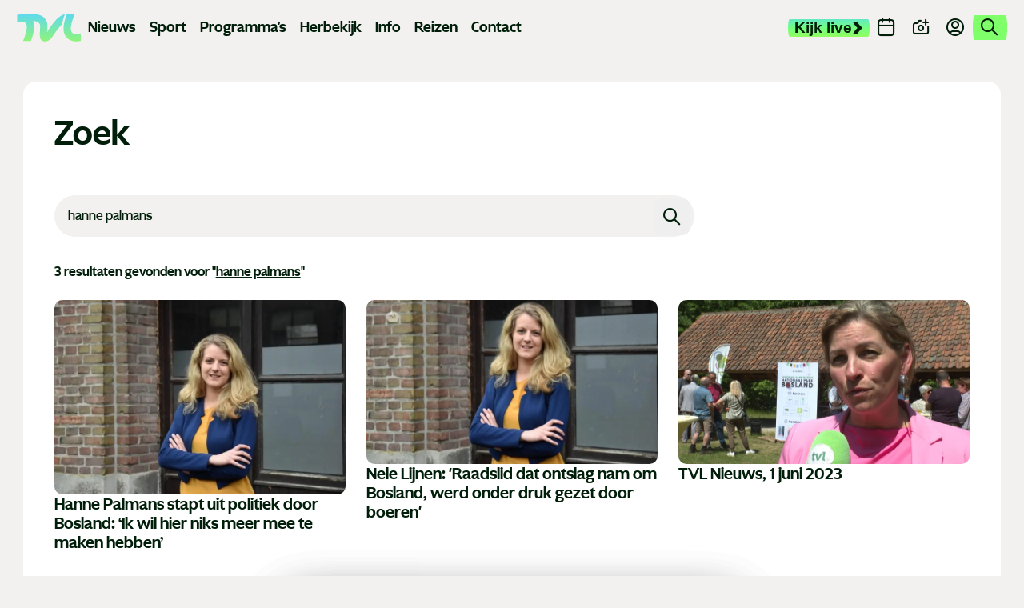

--- FILE ---
content_type: text/css
request_url: https://www.tvl.be/static/css/main.css?v=1383597278
body_size: 45855
content:
@charset "UTF-8";@keyframes FadeIn{0%{opacity:0}to{opacity:1}}@keyframes FadeInUp{0%{opacity:0;transform:translateY(50px)}to{opacity:1;transform:translateY(0)}}@keyframes FadeInDown{0%{opacity:0;transform:translateY(-50px)}to{opacity:1;transform:translateY(0)}}@keyframes FadeInLeft{0%{opacity:0;transform:translateX(-50px)}to{opacity:1;transform:translateY(0)}}@keyframes FadeInRight{0%{opacity:0;transform:translateX(400px)}to{opacity:1;transform:translateY(0)}}@keyframes FlipVertical{0%{opacity:0;transform:translateZ(0) rotateY(0)}to{opacity:1;transform:translateZ(160px) rotateY(180deg)}}@keyframes FlipVerticalHalf{0%{opacity:0;transform:translateZ(-45px) rotateY(-45deg)}to{opacity:1;transform:translateZ(0) rotateY(0)}}@keyframes ZoomIn{0%{opacity:0;transform:scale(.75)}to{opacity:1;transform:scale(1)}}@keyframes progress{0%{stroke-dasharray:0 100}to{stroke-dasharray:100 100}}@keyframes clickScale{0%{transform:scale(.85)}to{transform:scale(1)}}@keyframes Pulse{0%{opacity:1;transform:scale(1)}to{opacity:.7;transform:scale(1.2)}}@keyframes Ripple{0%{height:6px;opacity:.75;width:6px}to{height:28px;opacity:0;width:28px}}[data-animation]{animation-duration:.75s;animation-fill-mode:forwards;animation-iteration-count:1;animation-timing-function:cubic-bezier(.45,.1,.45,1.3);opacity:0}[data-animation].in-view{animation-name:FadeIn}[data-animation-duration="1"]{animation-duration:.1s}[data-animation-duration="2"]{animation-duration:.2s}[data-animation-duration="3"]{animation-duration:.3s}[data-animation-duration="4"]{animation-duration:.4s}[data-animation-duration="5"]{animation-duration:.5s}[data-animation-duration="6"]{animation-duration:.6s}[data-animation-duration="7"]{animation-duration:.7s}[data-animation-duration="8"]{animation-duration:.8s}[data-animation-duration="9"]{animation-duration:.9s}[data-animation-duration="10"]{animation-duration:1s}[data-animation-duration="11"]{animation-duration:1.1s}[data-animation-duration="12"]{animation-duration:1.2s}[data-animation-duration="13"]{animation-duration:1.3s}[data-animation-duration="14"]{animation-duration:1.4s}[data-animation-duration="15"]{animation-duration:1.5s}[data-animation-duration="16"]{animation-duration:1.6s}[data-animation-duration="17"]{animation-duration:1.7s}[data-animation-duration="18"]{animation-duration:1.8s}[data-animation-duration="19"]{animation-duration:1.9s}[data-animation-duration="20"]{animation-duration:2s}[data-animation-delay="1"]{animation-delay:.1s}[data-animation-delay="2"]{animation-delay:.2s}[data-animation-delay="3"]{animation-delay:.3s}[data-animation-delay="4"]{animation-delay:.4s}[data-animation-delay="5"]{animation-delay:.5s}[data-animation-delay="6"]{animation-delay:.6s}[data-animation-delay="7"]{animation-delay:.7s}[data-animation-delay="8"]{animation-delay:.8s}[data-animation-delay="9"]{animation-delay:.9s}[data-animation-delay="10"]{animation-delay:1s}[data-animation-delay="11"]{animation-delay:1.1s}[data-animation-delay="12"]{animation-delay:1.2s}[data-animation-delay="13"]{animation-delay:1.3s}[data-animation-delay="14"]{animation-delay:1.4s}[data-animation-delay="15"]{animation-delay:1.5s}[data-animation-delay="16"]{animation-delay:1.6s}[data-animation-delay="17"]{animation-delay:1.7s}[data-animation-delay="18"]{animation-delay:1.8s}[data-animation-delay="19"]{animation-delay:1.9s}[data-animation-delay="20"]{animation-delay:2s}.in-view[data-animation=fade-up]{animation-name:FadeInUp}.in-view[data-animation=fade-down]{animation-name:FadeInDown}.in-view[data-animation=fade-left]{animation-name:FadeInLeft}.in-view[data-animation=fade-right]{animation-name:FadeInRight}.in-view[data-animation=flip-vertical]{animation-name:FlipVertical}.in-view[data-animation=flip-vertical-half]{animation-name:FlipVerticalHalf}.in-view[data-animation=zoom-in]{animation-name:ZoomIn}@media (prefers-reduced-motion:reduce){[data-animation]{animation:none!important;filter:blur(0)!important;opacity:1!important}}.youtube__wrapper{margin:1rem 0;max-width:514px;padding-bottom:min(289px,56.25%);position:relative}.youtube__iframe{height:100%!important;left:0;position:absolute;top:0;width:100%!important}.info-only{opacity:0;position:absolute;z-index:-9}.u-backdrop{backdrop-filter:blur(5px);background:rgba(0,0,0,.5);height:100%;left:0;opacity:0;pointer-events:none;position:fixed;top:0;transition:.3s;visibility:hidden;width:100%;z-index:-10}.u-backdrop.active{opacity:1;visibility:visible;z-index:20}.grecaptcha-badge{visibility:hidden}*,:after,:before{background-repeat:no-repeat;box-sizing:border-box}:after,:before{text-decoration:inherit;vertical-align:inherit}:where(:root){cursor:default;line-height:1.5;overflow-wrap:break-word;-moz-tab-size:4;-o-tab-size:4;tab-size:4;-webkit-tap-highlight-color:transparent;-webkit-text-size-adjust:100%;-moz-text-size-adjust:100%;text-size-adjust:100%}:where(body){margin:0}:where(h1){font-size:2em;margin:.67em 0}:where(dl,ol,ul) :where(dl,ol,ul){margin:0}:where(hr){color:inherit;height:0}:where(nav) :where(ol,ul){list-style-type:none;padding:0}:where(nav li):before{content:"​";float:left}:where(pre){font-family:monospace,monospace;font-size:1em;overflow:auto}:where(abbr[title]){text-decoration:underline;-webkit-text-decoration:underline dotted;text-decoration:underline dotted}:where(b,strong){font-weight:bolder}:where(code,kbd,samp){font-family:monospace,monospace;font-size:1em}:where(small){font-size:80%}:where(audio,canvas,iframe,img,svg,video){vertical-align:middle}:where(iframe){border-style:none}:where(svg:not([fill])){fill:currentColor}:where(table){border-collapse:collapse;border-color:currentColor;text-indent:0}:where(button,input,select){margin:0}:where(button,[type=button i],[type=reset i],[type=submit i]){-webkit-appearance:button}:where(fieldset){border:1px solid #a0a0a0}:where(progress){vertical-align:baseline}:where(textarea){margin:0;resize:vertical}:where([type=search i]){-webkit-appearance:textfield;outline-offset:-2px}::-webkit-inner-spin-button,::-webkit-outer-spin-button{height:auto}::-webkit-input-placeholder{color:inherit;opacity:.54}::-webkit-search-decoration{-webkit-appearance:none}::-webkit-file-upload-button{-webkit-appearance:button;font:inherit}:where(dialog){background-color:#fff;border:solid;color:#000;height:-moz-fit-content;height:fit-content;left:0;margin:auto;padding:1em;position:absolute;right:0;width:-moz-fit-content;width:fit-content}:where(dialog:not([open])){display:none}:where(details>summary:first-of-type){display:list-item}:where([aria-busy=true i]){cursor:progress}:where([aria-disabled=true i],[disabled]){cursor:not-allowed}:where([aria-hidden=false i][hidden]){display:initial}:where([aria-hidden=false i][hidden]:not(:focus)){clip:rect(0,0,0,0);position:absolute}html{font-family:system-ui,-apple-system,Segoe UI,Roboto,Ubuntu,Cantarell,Noto Sans,sans-serif,Apple Color Emoji,Segoe UI Emoji,Segoe UI Symbol,Noto Color Emoji}code,kbd,pre,samp{font-family:ui-monospace,Menlo,Consolas,Roboto Mono,"Ubuntu Monospace",Noto Mono,Oxygen Mono,Liberation Mono,monospace,Apple Color Emoji,Segoe UI Emoji,Segoe UI Symbol,Noto Color Emoji}:where(button,input,select,textarea){background-color:transparent;border:1px solid WindowFrame;color:inherit;font:inherit;letter-spacing:inherit;padding:.25em .375em}:where(select){-webkit-appearance:none;-moz-appearance:none;appearance:none;background:url("data:image/svg+xml;charset=utf-8,%3Csvg xmlns='http://www.w3.org/2000/svg' width='16' height='4'%3E%3Cpath d='M4 0h6L7 4'/%3E%3C/svg%3E") no-repeat 100%/1em;border-radius:0;padding-right:1em}:where(select[multiple]){background-image:none}:where([type=color i],[type=range i]){border-width:0;padding:0}button{border:none;cursor:pointer}@font-face{font-display:swap;font-family:Ghost;font-style:normal;font-weight:500;src:url(/static/fonts/ghost-medium.woff2) format("woff2")}@font-face{font-display:swap;font-family:Ghost;font-style:normal;font-weight:700;src:url(/static/fonts/ghost-bold.woff2) format("woff2")}@font-face{font-display:swap;font-family:Ghost;font-style:normal;font-weight:800;src:url(/static/fonts/ghost-extra-bold.woff2) format("woff2")}fieldset,legend{padding:0}fieldset{border:none;margin:0}select{-webkit-appearance:none;-moz-appearance:none;appearance:none}input{font-family:Ghost}address{font-style:normal}blockquote{margin:0}@font-face{font-display:block;font-family:icomoon;font-style:normal;font-weight:400;src:url(/static/fonts/icomoon.woff2?456wgfld21) format("woff2")}[class*=" icon-"],[class^=icon-]{font-family:icomoon!important;font-style:normal;font-variant:normal;font-weight:400;line-height:1;text-transform:none;-webkit-font-smoothing:antialiased;-moz-osx-font-smoothing:grayscale}.icon-mask-border:before{content:"\e92e"}.icon-mask-medium:before{content:"\e92f"}.icon-mask-right-long:before{content:"\e930"}.icon-mask-right-large:before{content:"\e931"}.icon-mask-large:before{content:"\e932"}.icon-arrow:before{content:"\e92d"}.icon-flag:before{content:"\e92c"}.icon-pwa-install-ios:before{content:"\e92a"}.icon-pwa-ios-add:before{content:"\e92b"}.icon-phone:before{content:"\e942"}.icon-sun:before{content:"\e9d4"}.icon-contrast:before{content:"\e9d5"}.icon-brightness-contrast:before{content:"\e9d6"}.icon-share:before{content:"\ea82"}.icon-facebook:before{content:"\ea90"}.icon-whatsapp:before{content:"\ea93"}.icon-linkedin:before{content:"\eaca"}.icon-download:before{content:"\e929"}.icon-info-round:before{content:"\e925"}.icon-nieuws:before{content:"\e926"}.icon-programmas:before{content:"\e927"}.icon-sport:before{content:"\e928"}.icon-clock:before{content:"\e923"}.icon-map:before{content:"\e924"}.icon-apple-podcast:before{content:"\e921"}.icon-google-podcast:before{content:"\e922"}.icon-file-text:before{content:"\e900"}.icon-instagram:before{content:"\e901"}.icon-envelope:before{content:"\e902"}.icon-file-excel:before{content:"\e903"}.icon-file-pdf:before{content:"\e904"}.icon-file-zip:before{content:"\e905"}.icon-file-word:before{content:"\e906"}.icon-minus:before{content:"\e907"}.icon-plus:before{content:"\e908"}.icon-upload:before{content:"\e909"}.icon-copy:before{content:"\e90a"}.icon-x:before{content:"\e90b"}.icon-twitter-x:before{content:"\e90c"}.icon-tik-tok:before{content:"\e90d"}.icon-youtube:before{content:"\e90e"}.icon-spotify:before{content:"\e90f"}.icon-play-circle:before{content:"\e910"}.icon-arrow-right:before{content:"\e911"}.icon-chevron-down:before{content:"\e912"}.icon-tag:before{content:"\e913"}.icon-play:before{content:"\e914"}.icon-chevron-right:before{content:"\e915"}.icon-chevron-left:before{content:"\e916"}.icon-camera-plus:before{content:"\e917"}.icon-search:before{content:"\e918"}.icon-user-circle:before{content:"\e919"}.icon-calendar:before{content:"\e91a"}.icon-close-rounded:before{content:"\e91b"}.icon-calendar-plus:before{content:"\e91c"}.icon-file-question:before{content:"\e91d"}.icon-gift:before{content:"\e91e"}.icon-microphone:before{content:"\e91f"}.icon-info:before{content:"\e920"}.icon-1:before{content:"\e600"}.icon-2:before{content:"\e601"}.icon-3:before{content:"\e602"}.icon-4:before{content:"\e603"}.icon-5:before{content:"\e604"}.icon-6:before{content:"\e605"}.icon-7:before{content:"\e606"}.icon-8:before{content:"\e607"}.icon-9:before{content:"\e608"}.icon-10:before{content:"\e609"}.icon-11:before{content:"\e60a"}.icon-12:before{content:"\e60b"}.icon-13:before{content:"\e60c"}.icon-14:before{content:"\e60d"}.icon-15:before{content:"\e60e"}.icon-16:before{content:"\e60f"}.icon-17:before{content:"\e610"}.icon-18:before{content:"\e611"}.fc-icon-icon-arrow-right:before{content:"\e911";font-family:icomoon}.icon-tiktok:before{content:"\e90d"}.icon-twitter:before{content:"\e90c"}img{display:block;height:auto;max-width:100%}a{color:inherit;cursor:pointer;text-decoration:none}ol,ul{list-style-type:none;margin:0;padding:0}html{color:var(--title-color);font-family:Ghost;font-size:calc(1rem + 1px);font-weight:500;text-rendering:optimizeLegibility;-webkit-font-smoothing:antialiased;-moz-osx-font-smoothing:grayscale;scroll-behavior:smooth}body,html{background-color:var(--body-gray-color);height:auto;position:relative}body{line-height:1.5;padding-top:5rem}@media (min-width:1024px){body{padding-top:5.5rem}}body.mm-open{overflow:hidden}body main{min-height:calc(100vh - 393px)}.content-page,.contest-page{background-color:var(--body-color)}::-moz-selection{background:#9c9c9c;color:#000}::selection{background:#9c9c9c;color:#000}:focus{outline:none}picture{border-radius:10px;display:flex;overflow:hidden;position:relative}picture img{min-height:100%;min-width:100%;-o-object-fit:cover;object-fit:cover}picture .c-tag{bottom:.5rem;font-size:.75rem;left:.5rem;position:absolute;z-index:9999}picture .c-tag:hover{text-decoration:underline}@media (min-width:768px){picture .c-tag{bottom:1rem;font-size:.875rem;left:1rem}}h1,h2,h3,h4,h5,h6,p{margin:0}h1{font:600 clamp(1.5rem,3.5vw,2.75rem)/1.2em Ghost;word-break:break-word}h1,h2{color:var(--heading-color)}h2{font:600 1.5rem/1.2em Ghost}h3{font:600 1rem/1.2em Ghost}p{font-family:Ghost;font-weight:500}a,p{font-size:calc(1rem + 1px)}strong{font-weight:500}.choices{font-size:calc(1rem + 1px);margin-bottom:24px;overflow:hidden;position:relative}.choices:focus{outline:0}.choices:last-child{margin-bottom:0}.choices.is-open{overflow:visible}.choices.is-disabled .choices__inner,.choices.is-disabled .choices__input{background-color:#eaeaea;cursor:not-allowed;-webkit-user-select:none;-moz-user-select:none;user-select:none}.choices.is-disabled .choices__item{cursor:not-allowed}.choices [hidden]{display:none!important}.choices[data-type*=select-one]{cursor:pointer}.choices[data-type*=select-one] .choices__inner{padding-bottom:7.5px}.choices[data-type*=select-one] .choices__input{background-color:#fff;border-bottom:1px solid #ddd;display:block;margin:0;padding:10px;width:100%}.choices[data-type*=select-one] .choices__button{background-size:8px;border-radius:10em;height:20px;margin-right:25px;margin-top:-10px;opacity:.25;padding:0;position:absolute;right:0;top:50%;width:20px}.choices[data-type*=select-one] .choices__button:focus,.choices[data-type*=select-one] .choices__button:hover{opacity:1}.choices[data-type*=select-one] .choices__button:focus{box-shadow:0 0 0 2px #00bcd4}.choices[data-type*=select-one] .choices__item[data-value=""] .choices__button{display:none}.choices[data-type*=select-one]:after{content:"";pointer-events:none}.choices[data-type*=select-one].is-open:after{border-color:transparent transparent #333;margin-top:-7.5px}.choices[data-type*=select-one][dir=rtl]:after{left:11.5px;right:auto}.choices[data-type*=select-one][dir=rtl] .choices__button{left:0;margin-left:25px;margin-right:0;right:auto}.choices[data-type*=select-multiple] .choices__inner,.choices[data-type*=text] .choices__inner{cursor:text}.choices[data-type*=select-multiple] .choices__button,.choices[data-type*=text] .choices__button{background-image:url([data-uri]);background-size:8px;border-left:1px solid #008fa1;border-radius:0;display:inline-block;line-height:1;margin:-4px 0 8px;opacity:.75;padding-left:16px;position:relative;width:8px}.choices[data-type*=select-multiple] .choices__button:focus,.choices[data-type*=select-multiple] .choices__button:hover,.choices[data-type*=text] .choices__button:focus,.choices[data-type*=text] .choices__button:hover{opacity:1}.choices__inner{background-color:#f9f9f9;border:1px solid #ddd;border-radius:2.5px;display:inline-block;font-size:14px;min-height:44px;overflow:hidden;padding:7.5px 7.5px 3.75px;vertical-align:top;width:100%}.is-focused .choices__inner,.is-open .choices__inner{border-color:#b7b7b7}.is-open .choices__inner{border-radius:2.5px 2.5px 0 0}.is-flipped.is-open .choices__inner{border-radius:0 0 2.5px 2.5px}.choices__list{list-style:none;margin:0;padding-left:0}.choices__list--single{display:inline-block;padding:4px 16px 4px 4px;width:100%}[dir=rtl] .choices__list--single{padding-left:16px;padding-right:4px}.choices__list--single .choices__item{width:100%}.choices__list--multiple{display:inline}.choices__list--multiple .choices__item{background-color:#00bcd4;border:1px solid #00a5bb;border-radius:20px;box-sizing:border-box;color:#fff;display:inline-block;font-size:12px;font-weight:500;margin-bottom:3.75px;margin-right:3.75px;padding:4px 10px;vertical-align:middle;word-break:break-all}.choices__list--multiple .choices__item[data-deletable]{padding-right:5px}[dir=rtl] .choices__list--multiple .choices__item{margin-left:3.75px;margin-right:0}.choices__list--multiple .choices__item.is-highlighted{background-color:#00a5bb;border:1px solid #008fa1}.is-disabled .choices__list--multiple .choices__item{background-color:#aaa;border:1px solid #919191}.choices__list--dropdown,.choices__list[aria-expanded]{background-color:#fff;border:1px solid #ddd;border-bottom-left-radius:2.5px;border-bottom-right-radius:2.5px;margin-top:-1px;overflow:hidden;position:absolute;top:100%;visibility:hidden;width:100%;will-change:visibility;word-break:break-all;z-index:1}.is-active.choices__list--dropdown,.is-active.choices__list[aria-expanded]{visibility:visible}.is-open .choices__list--dropdown,.is-open .choices__list[aria-expanded]{border-color:#b7b7b7}.is-flipped .choices__list--dropdown,.is-flipped .choices__list[aria-expanded]{border-radius:.25rem .25rem 0 0;bottom:100%;margin-bottom:-1px;margin-top:0;top:auto}.choices__list--dropdown .choices__list,.choices__list[aria-expanded] .choices__list{max-height:300px;overflow:auto;position:relative;-webkit-overflow-scrolling:touch;will-change:scroll-position}.choices__list--dropdown .choices__item,.choices__list[aria-expanded] .choices__item{font-size:14px;padding:10px;position:relative}[dir=rtl] .choices__list--dropdown .choices__item,[dir=rtl] .choices__list[aria-expanded] .choices__item{text-align:right}@media (min-width:640px){.choices__list--dropdown .choices__item--selectable,.choices__list[aria-expanded] .choices__item--selectable{padding-right:100px}.choices__list--dropdown .choices__item--selectable:after,.choices__list[aria-expanded] .choices__item--selectable:after{content:attr(data-select-text);font-size:12px;opacity:0;position:absolute;right:10px;top:50%;transform:translateY(-50%)}[dir=rtl] .choices__list--dropdown .choices__item--selectable,[dir=rtl] .choices__list[aria-expanded] .choices__item--selectable{padding-left:100px;padding-right:10px;text-align:right}[dir=rtl] .choices__list--dropdown .choices__item--selectable:after,[dir=rtl] .choices__list[aria-expanded] .choices__item--selectable:after{left:10px;right:auto}}.choices__list--dropdown .choices__item--selectable.is-highlighted,.choices__list[aria-expanded] .choices__item--selectable.is-highlighted{background-color:#f2f2f2}.choices__list--dropdown .choices__item--selectable.is-highlighted:after,.choices__list[aria-expanded] .choices__item--selectable.is-highlighted:after{opacity:.5}.choices__item{cursor:default}.choices__item--selectable{cursor:pointer}.choices__item--disabled{cursor:not-allowed;opacity:.5;-webkit-user-select:none;-moz-user-select:none;user-select:none}.choices__heading{border-bottom:1px solid #f7f7f7;color:gray;font-size:12px;font-weight:600;padding:10px}.choices__button{-webkit-appearance:none;-moz-appearance:none;appearance:none;background-color:transparent;background-position:50%;background-repeat:no-repeat;border:0;cursor:pointer;text-indent:-9999px}.choices__button:focus,.choices__input:focus{outline:0}.choices__input{background-color:#f9f9f9;border:0;border-radius:0;display:inline-block;font-size:14px;margin-bottom:5px;max-width:100%;padding:4px 0 4px 2px;vertical-align:baseline}.choices__input::-webkit-search-cancel-button,.choices__input::-webkit-search-decoration,.choices__input::-webkit-search-results-button,.choices__input::-webkit-search-results-decoration{display:none}.choices__input::-ms-clear,.choices__input::-ms-reveal{display:none;height:0;width:0}[dir=rtl] .choices__input{padding-left:0;padding-right:2px}.choices__placeholder{opacity:.5}.fc .fc-scrollgrid,.fc .fc-scrollgrid-section-body table,.fc .fc-scrollgrid-section-footer table,.fc-theme-standard td,.fc-theme-standard th{border:0}.fc-scrollgrid{width:100%!important}.fc-theme-standard td,.fc-theme-standard th{padding:0;position:relative}@media (min-width:576px){.fc-theme-standard th{width:2.9375rem}}.fc-scroller{overflow:hidden!important}.fc-scrollgrid-sync-inner{background-color:rgba(0,0,0,.1);height:2.9375rem;margin-bottom:.25rem}.fc .fc-daygrid-day-frame,.fc-scrollgrid-sync-inner{align-items:center;border-radius:.25rem;display:flex;flex-flow:column;justify-content:center;margin-right:.5rem}.fc .fc-daygrid-day-frame{background-color:var(--body-color);height:38px;position:relative}@media (min-width:768px){.fc .fc-daygrid-day-frame{height:2.9375rem}}.fc-daygrid-dot-event .fc-event-title,.fc-direction-ltr .fc-daygrid-event .fc-event-time,.fc-direction-ltr .fc-daygrid-event .fc-event-title{display:none}.fc .fc-daygrid-body-unbalanced .fc-daygrid-day-events,.fc .fc-daygrid-day-frame{min-height:unset}.fc .fc-daygrid-day.fc-day-today{background-color:transparent}.fc .fc-daygrid-day.fc-day-today .fc-daygrid-day-frame{background-color:var(--main-color);color:var(--body-color)}.fc .fc-cell-shaded,.fc .fc-day-disabled{background-color:transparent}.fc .fc-cell-shaded .fc-daygrid-day-frame,.fc .fc-day-disabled .fc-daygrid-day-frame{background-color:var(--body-color)}.fc .fc-scrollgrid-sync-table tr{height:2rem}@media (min-width:768px){.fc .fc-scrollgrid-sync-table tr{height:3rem!important}}.fc .fc-daygrid-body{width:100%!important}.fc .fc-scrollgrid-section-body table{height:230px!important;width:100%!important}@media (min-width:768px){.fc .fc-scrollgrid-section-body table{height:280px!important}}.fc .fc-view-harness{height:330px!important}@media (min-width:768px){.fc .fc-view-harness{height:356px!important}}.fc-day:hover .fc-daygrid-event-dot{border:1px solid var(--main-color)!important}.fc-daygrid-day-link{border:1px solid transparent;border-radius:.25rem;height:100%;left:0;position:absolute;top:0;transition:.2s;width:100%;z-index:9}.fc-daygrid-day-link:hover{border:1px solid var(--main-color)!important}@media (min-width:960px){thead table.fc-col-header{width:100%!important}}.fc-direction-ltr .fc-button-group>.fc-button{background:none;border:0;border-radius:0;color:var(--main-color)}.fc-direction-ltr .fc-button-group>.fc-button:active:focus,.fc-direction-ltr .fc-button-group>.fc-button:focus{background-color:transparent;border:0;box-shadow:none;outline:none}.fc .fc-toolbar-title{font-size:1rem;font-style:normal;font-weight:500}.fc-header-toolbar{align-items:center;display:flex;justify-content:space-between;margin-bottom:1rem!important}.fc-daygrid-day-events{align-items:center;display:flex;height:100%;justify-content:center;position:absolute;width:100%}.fc-daygrid-event-dot{background-color:var(--event-bg-color);border:none!important;border-radius:.25rem;display:block;height:100%;left:0;margin:0;position:absolute;top:0;width:100%}.fc-daygrid-day-events{position:absolute!important}.fc-daygrid-day-events .fc-event{background:none;border:none;height:100%;left:0;margin:0!important;position:absolute;top:0;width:100%}.fc-daygrid-day-events .fc-daygrid-event-harness,.fc-daygrid-day-events .fc-event-main{position:static!important}.fc-toolbar-chunk .fc-icon{height:auto!important}.fc-button-primary{background-color:var(--main-color)!important;color:var(--body-color)!important}.file-upload .file__drop{justify-content:flex-end;margin-top:2rem;position:relative}.file-upload .file__drop p{color:#e33030}.file-upload .file__drop p .icon-upload{margin:.5rem auto}@media (min-width:768px){.file-upload .file__drop p .icon-upload{margin:.25rem 1rem 0 0}}.file-upload .file__drop input{cursor:pointer;height:16px;left:0;opacity:0;position:absolute;top:0;width:250px;z-index:1}.file-upload .file__drop input.empty{height:100%;width:100%}.file-upload .file__drop.active{background:#87de87;border:2px dashed #000}.file-upload .file__drop.active .file__input,.file-upload .file__drop.active .file__preview{background-color:#87de87;border-color:#87de87}.file-upload .file__drop:focus .file__preview,.file-upload .file__drop:hover .file__preview{border-color:#000}.file-upload .file__input{width:100%}.file-upload .file__input label{font-size:15px;font-weight:500}.file-upload .file__info,.file-upload .file__input label span{font-size:10px;font-style:italic}.file-upload .file__info{font-weight:300;opacity:.75;padding:.25rem}.file-upload .file__title{font-weight:700;position:absolute}.file-upload .file__preview{background:#fff;border:1px solid #fff;padding:1rem}.file-upload .file__preview img{height:30px;margin-right:10px;max-width:50px;-o-object-fit:contain;object-fit:contain}.file-upload .file__preview ul{display:flex;flex-direction:column;justify-content:center;padding:0}.file-upload .file__preview li{align-items:center;cursor:pointer;display:inline-flex;margin:5px 0}.file-upload .file__preview p{color:#e33030;display:flex;font-size:15px;justify-content:space-between;margin:0}.file-upload .file__preview span{color:#e33030}.file-upload .file__preview .file__no-file-chosen{display:none}@media (min-width:576px){.file-upload .file__preview .file__no-file-chosen{display:inline-block}}.file-upload .file__preview .btn{align-items:center;border:1px solid #000;border-radius:4px;color:#e33030;display:inline-flex;height:30px;margin-left:10px;padding:.15rem .35rem}.file-upload .file__preview .hidden{display:none}.file-upload .file__item{cursor:pointer}.file-upload .file__item p{align-items:center;color:#009211;display:inline-flex;line-height:1.2em}.file-upload .file__item:hover .btn{background:#e33030;color:#fff}.flatpickr-confirm{align-items:center;background:var(--main-color);color:var(--body-color);cursor:pointer;display:flex;font-weight:600;height:40px;justify-content:center;max-height:0;visibility:hidden}.flatpickr-confirm svg path{fill:var(--body-color)}.flatpickr-confirm.darkTheme{color:var(--body-color);fill:var(--body-color)}.flatpickr-confirm.visible{max-height:40px;visibility:visible}.flatpickr-calendar{animation:none;background:transparent;background:#fff;border:0;border-radius:5px;box-shadow:1px 0 0 #e6e6e6,-1px 0 0 #e6e6e6,0 1px 0 #e6e6e6,0 -1px 0 #e6e6e6,0 3px 13px rgba(0,0,0,.08);box-sizing:border-box;direction:ltr;display:none;font-size:14px;line-height:24px;opacity:0;padding:0;position:absolute;text-align:center;touch-action:manipulation;visibility:hidden;width:307.875px}.flatpickr-calendar.inline,.flatpickr-calendar.open{max-height:640px;opacity:1;visibility:visible}.flatpickr-calendar.open{display:inline-block;z-index:99999}.flatpickr-calendar.animate.open{animation:fpFadeInDown .3s cubic-bezier(.23,1,.32,1)}.flatpickr-calendar.inline{display:block;position:relative;top:2px}.flatpickr-calendar.static{position:absolute;top:calc(100% + 2px)}.flatpickr-calendar.static.open{display:block;z-index:999}.flatpickr-calendar.multiMonth .flatpickr-days .dayContainer:nth-child(n+1) .flatpickr-day.inRange:nth-child(7n+7){box-shadow:none!important}.flatpickr-calendar.multiMonth .flatpickr-days .dayContainer:nth-child(n+2) .flatpickr-day.inRange:nth-child(7n+1){box-shadow:-2px 0 0 #e6e6e6,5px 0 0 #e6e6e6}.flatpickr-calendar .hasTime .dayContainer,.flatpickr-calendar .hasWeeks .dayContainer{border-bottom:0;border-bottom-left-radius:0;border-bottom-right-radius:0}.flatpickr-calendar .hasWeeks .dayContainer{border-left:0}.flatpickr-calendar.hasTime .flatpickr-time{border-top:1px solid #e6e6e6;height:40px}.flatpickr-calendar.noCalendar.hasTime .flatpickr-time{height:auto}.flatpickr-calendar:after,.flatpickr-calendar:before{border:solid transparent;content:"";display:block;height:0;left:22px;pointer-events:none;position:absolute;width:0}.flatpickr-calendar.arrowRight:after,.flatpickr-calendar.arrowRight:before,.flatpickr-calendar.rightMost:after,.flatpickr-calendar.rightMost:before{left:auto;right:22px}.flatpickr-calendar.arrowCenter:after,.flatpickr-calendar.arrowCenter:before{left:50%;right:50%}.flatpickr-calendar:before{border-width:5px;margin:0 -5px}.flatpickr-calendar:after{border-width:4px;margin:0 -4px}.flatpickr-calendar.arrowTop:after,.flatpickr-calendar.arrowTop:before{bottom:100%}.flatpickr-calendar.arrowTop:before{border-bottom-color:#e6e6e6}.flatpickr-calendar.arrowTop:after{border-bottom-color:#fff}.flatpickr-calendar.arrowBottom:after,.flatpickr-calendar.arrowBottom:before{top:100%}.flatpickr-calendar.arrowBottom:before{border-top-color:#e6e6e6}.flatpickr-calendar.arrowBottom:after{border-top-color:#fff}.flatpickr-calendar:focus{outline:0}.flatpickr-wrapper{display:inline-block;position:relative}.flatpickr-months{display:flex}.flatpickr-months .flatpickr-month{background:transparent;flex:1;line-height:1;overflow:hidden;position:relative;text-align:center}.flatpickr-months .flatpickr-month,.flatpickr-months .flatpickr-next-month,.flatpickr-months .flatpickr-prev-month{color:rgba(0,0,0,.9);fill:rgba(0,0,0,.9);height:34px;-webkit-user-select:none;-moz-user-select:none;user-select:none}.flatpickr-months .flatpickr-next-month,.flatpickr-months .flatpickr-prev-month{cursor:pointer;padding:10px;position:absolute;text-decoration:none;top:0;z-index:3}.flatpickr-months .flatpickr-next-month.flatpickr-disabled,.flatpickr-months .flatpickr-prev-month.flatpickr-disabled{display:none}.flatpickr-months .flatpickr-next-month i,.flatpickr-months .flatpickr-prev-month i{position:relative}.flatpickr-months .flatpickr-next-month.flatpickr-prev-month,.flatpickr-months .flatpickr-prev-month.flatpickr-prev-month{left:0}.flatpickr-months .flatpickr-next-month.flatpickr-next-month,.flatpickr-months .flatpickr-prev-month.flatpickr-next-month{right:0}.flatpickr-months .flatpickr-next-month:hover,.flatpickr-months .flatpickr-prev-month:hover{color:#959ea9}.flatpickr-months .flatpickr-next-month:hover svg,.flatpickr-months .flatpickr-prev-month:hover svg{fill:#f64747}.flatpickr-months .flatpickr-next-month svg,.flatpickr-months .flatpickr-prev-month svg{height:14px;width:14px}.flatpickr-months .flatpickr-next-month svg path,.flatpickr-months .flatpickr-prev-month svg path{fill:inherit;transition:fill .1s}.numInputWrapper{height:auto;position:relative}.numInputWrapper input,.numInputWrapper span{display:inline-block}.numInputWrapper input{width:100%}.numInputWrapper input::-ms-clear{display:none}.numInputWrapper input::-webkit-inner-spin-button,.numInputWrapper input::-webkit-outer-spin-button{-webkit-appearance:none;margin:0}.numInputWrapper span{border:1px solid rgba(57,57,57,.15);box-sizing:border-box;cursor:pointer;height:50%;line-height:50%;opacity:0;padding:0 4px 0 2px;position:absolute;right:0;width:14px}.numInputWrapper span:hover{background:rgba(0,0,0,.1)}.numInputWrapper span:active{background:rgba(0,0,0,.2)}.numInputWrapper span:after{content:"";display:block;position:absolute}.numInputWrapper span.arrowUp{border-bottom:0;top:0}.numInputWrapper span.arrowUp:after{border-bottom:4px solid rgba(57,57,57,.6);border-left:4px solid transparent;border-right:4px solid transparent;top:26%}.numInputWrapper span.arrowDown{top:50%}.numInputWrapper span.arrowDown:after{border-left:4px solid transparent;border-right:4px solid transparent;border-top:4px solid rgba(57,57,57,.6);top:40%}.numInputWrapper span svg{height:auto;width:inherit}.numInputWrapper span svg path{fill:rgba(0,0,0,.5)}.numInputWrapper:hover{background:rgba(0,0,0,.05)}.numInputWrapper:hover span{opacity:1}.flatpickr-current-month{color:inherit;display:inline-block;font-size:135%;font-weight:300;height:34px;left:12.5%;line-height:inherit;line-height:1;padding:7.48px 0 0;position:absolute;text-align:center;transform:translateZ(0);width:75%}.flatpickr-current-month span.cur-month{color:inherit;display:inline-block;font-family:inherit;font-weight:700;margin-left:.5ch;padding:0}.flatpickr-current-month span.cur-month:hover{background:rgba(0,0,0,.05)}.flatpickr-current-month .numInputWrapper{display:inline-block;width:6ch;width:7ch\0}.flatpickr-current-month .numInputWrapper span.arrowUp:after{border-bottom-color:rgba(0,0,0,.9)}.flatpickr-current-month .numInputWrapper span.arrowDown:after{border-top-color:rgba(0,0,0,.9)}.flatpickr-current-month input.cur-year{-webkit-appearance:textfield;-moz-appearance:textfield;appearance:textfield;background:transparent;border:0;border-radius:0;box-sizing:border-box;color:inherit;cursor:text;display:inline-block;font-family:inherit;font-size:inherit;font-weight:300;height:auto;line-height:inherit;margin:0;padding:0 0 0 .5ch;vertical-align:initial}.flatpickr-current-month input.cur-year:focus{outline:0}.flatpickr-current-month input.cur-year[disabled],.flatpickr-current-month input.cur-year[disabled]:hover{background:transparent;color:rgba(0,0,0,.5);font-size:100%;pointer-events:none}.flatpickr-current-month .flatpickr-monthDropdown-months{appearance:menulist;-webkit-appearance:menulist;-moz-appearance:menulist;background:transparent;border:none;border-radius:0;box-sizing:border-box;-webkit-box-sizing:border-box;color:inherit;cursor:pointer;font-family:inherit;font-size:inherit;font-weight:300;height:auto;line-height:inherit;margin:-1px 0 0;outline:none;padding:0 0 0 .5ch;position:relative;vertical-align:initial;width:auto}.flatpickr-current-month .flatpickr-monthDropdown-months:active,.flatpickr-current-month .flatpickr-monthDropdown-months:focus{outline:none}.flatpickr-current-month .flatpickr-monthDropdown-months:hover{background:rgba(0,0,0,.05)}.flatpickr-current-month .flatpickr-monthDropdown-months .flatpickr-monthDropdown-month{background-color:transparent;outline:none;padding:0}.flatpickr-weekdays{align-items:center;background:transparent;display:flex;height:28px;overflow:hidden;text-align:center;width:100%}.flatpickr-weekdays .flatpickr-weekdaycontainer{display:flex;flex:1}span.flatpickr-weekday{background:transparent;color:rgba(0,0,0,.54);cursor:default;display:block;flex:1;font-size:90%;font-weight:bolder;line-height:1;margin:0;text-align:center}.dayContainer,.flatpickr-weeks{padding:1px 0 0}.flatpickr-days{align-items:flex-start;display:flex;overflow:hidden;position:relative;width:307.875px}.flatpickr-days:focus{outline:0}.dayContainer{box-sizing:border-box;display:inline-block;display:flex;flex-wrap:wrap;-ms-flex-wrap:wrap;justify-content:space-around;max-width:307.875px;min-width:307.875px;opacity:1;outline:0;padding:0;text-align:left;transform:translateZ(0);width:307.875px}.dayContainer+.dayContainer{box-shadow:-1px 0 0 #e6e6e6}.flatpickr-day{background:none;border:1px solid transparent;border-radius:150px;box-sizing:border-box;color:#393939;cursor:pointer;display:inline-block;flex-basis:14.2857143%;font-weight:500;height:39px;justify-content:center;line-height:39px;margin:0;max-width:39px;position:relative;text-align:center;width:14.2857143%}.flatpickr-day.inRange,.flatpickr-day.nextMonthDay.inRange,.flatpickr-day.nextMonthDay.today.inRange,.flatpickr-day.nextMonthDay:focus,.flatpickr-day.nextMonthDay:hover,.flatpickr-day.prevMonthDay.inRange,.flatpickr-day.prevMonthDay.today.inRange,.flatpickr-day.prevMonthDay:focus,.flatpickr-day.prevMonthDay:hover,.flatpickr-day.today.inRange,.flatpickr-day:focus,.flatpickr-day:hover{background:#e6e6e6;border-color:#e6e6e6;cursor:pointer;outline:0}.flatpickr-day.today{border-color:#959ea9}.flatpickr-day.today:focus,.flatpickr-day.today:hover{background:#959ea9;border-color:#959ea9;color:#fff}.flatpickr-day.endRange,.flatpickr-day.endRange.inRange,.flatpickr-day.endRange.nextMonthDay,.flatpickr-day.endRange.prevMonthDay,.flatpickr-day.endRange:focus,.flatpickr-day.endRange:hover,.flatpickr-day.selected,.flatpickr-day.selected.inRange,.flatpickr-day.selected.nextMonthDay,.flatpickr-day.selected.prevMonthDay,.flatpickr-day.selected:focus,.flatpickr-day.selected:hover,.flatpickr-day.startRange,.flatpickr-day.startRange.inRange,.flatpickr-day.startRange.nextMonthDay,.flatpickr-day.startRange.prevMonthDay,.flatpickr-day.startRange:focus,.flatpickr-day.startRange:hover{background:var(--main-color);border-color:var(--main-color);box-shadow:none;color:#fff}.flatpickr-day.endRange.startRange,.flatpickr-day.selected.startRange,.flatpickr-day.startRange.startRange{border-radius:50px 0 0 50px}.flatpickr-day.endRange.endRange,.flatpickr-day.selected.endRange,.flatpickr-day.startRange.endRange{border-radius:0 50px 50px 0}.flatpickr-day.endRange.startRange+.endRange:not(:nth-child(7n+1)),.flatpickr-day.selected.startRange+.endRange:not(:nth-child(7n+1)),.flatpickr-day.startRange.startRange+.endRange:not(:nth-child(7n+1)){box-shadow:-10px 0 0 var(--main-color)}.flatpickr-day.endRange.startRange.endRange,.flatpickr-day.selected.startRange.endRange,.flatpickr-day.startRange.startRange.endRange{border-radius:50px}.flatpickr-day.inRange{border-radius:0;box-shadow:-5px 0 0 #e6e6e6,5px 0 0 #e6e6e6}.flatpickr-day.flatpickr-disabled,.flatpickr-day.flatpickr-disabled:hover,.flatpickr-day.nextMonthDay,.flatpickr-day.notAllowed,.flatpickr-day.notAllowed.nextMonthDay,.flatpickr-day.notAllowed.prevMonthDay,.flatpickr-day.prevMonthDay{background:transparent;border-color:transparent;color:rgba(57,57,57,.3);cursor:default}.flatpickr-day.flatpickr-disabled,.flatpickr-day.flatpickr-disabled:hover{color:rgba(57,57,57,.1);cursor:not-allowed}.flatpickr-day.week.selected{border-radius:0;box-shadow:-5px 0 0 var(--main-color),5px 0 0 var(--main-color)}.flatpickr-day.hidden{visibility:hidden}.rangeMode .flatpickr-day{margin-top:1px}.flatpickr-weekwrapper{float:left}.flatpickr-weekwrapper .flatpickr-weeks{box-shadow:1px 0 0 #e6e6e6;padding:0 12px}.flatpickr-weekwrapper .flatpickr-weekday{float:none;line-height:28px;width:100%}.flatpickr-weekwrapper span.flatpickr-day,.flatpickr-weekwrapper span.flatpickr-day:hover{background:transparent;border:none;color:rgba(57,57,57,.3);cursor:default;display:block;max-width:none;width:100%}.flatpickr-innerContainer{box-sizing:border-box;display:block;display:flex;overflow:hidden}.flatpickr-rContainer{box-sizing:border-box;display:inline-block;padding:0}.flatpickr-time{box-sizing:border-box;display:block;display:flex;height:0;line-height:40px;max-height:40px;outline:0;overflow:hidden;text-align:center}.flatpickr-time:after{clear:both;content:"";display:table}.flatpickr-time .numInputWrapper{flex:1;float:left;height:40px;width:40%}.flatpickr-time .numInputWrapper span.arrowUp:after{border-bottom-color:#393939}.flatpickr-time .numInputWrapper span.arrowDown:after{border-top-color:#393939}.flatpickr-time.hasSeconds .numInputWrapper{width:26%}.flatpickr-time.time24hr .numInputWrapper{width:49%}.flatpickr-time input{-webkit-appearance:textfield;-moz-appearance:textfield;appearance:textfield;background:transparent;border:0;border-radius:0;box-shadow:none;box-sizing:border-box;color:#393939;font-size:14px;height:inherit;line-height:inherit;margin:0;padding:0;position:relative;text-align:center}.flatpickr-time input.flatpickr-hour{font-weight:700}.flatpickr-time input.flatpickr-minute,.flatpickr-time input.flatpickr-second{font-weight:500}.flatpickr-time input:focus{border:0;outline:0}.flatpickr-time .flatpickr-am-pm,.flatpickr-time .flatpickr-time-separator{align-self:center;color:#393939;float:left;font-weight:700;height:inherit;line-height:inherit;-webkit-user-select:none;-moz-user-select:none;user-select:none;width:2%}.flatpickr-time .flatpickr-am-pm{cursor:pointer;font-weight:500;outline:0;text-align:center;width:18%}.flatpickr-time .flatpickr-am-pm:focus,.flatpickr-time .flatpickr-am-pm:hover,.flatpickr-time input:focus,.flatpickr-time input:hover{background:#eee}.flatpickr-input[readonly]{cursor:pointer}@keyframes fpFadeInDown{0%{opacity:0;transform:translate3d(0,-20px,0)}to{opacity:1;transform:translateZ(0)}}.toast{animation:fadeIn .3s ease,slideIn .3s ease,fadeOut .3s ease 7s;background:#000;border:1px solid #fff;border-radius:5px;box-shadow:0 10px 15px -3px rgba(0,0,0,.1),0 4px 6px -2px rgba(0,0,0,.05);color:var(--main-color);font-family:Ghost,system-ui,sans-serif;font-size:calc(1rem + 1px);font-weight:600;margin-left:auto;margin-right:auto;margin-top:.5rem;max-inline-size:min(300px,90vw);padding:.5rem 1rem;pointer-events:none;will-change:transform}.toast,.toast span{align-items:center;display:flex}.toast span{background:var(--main-color);border-radius:50%;color:var(--bg-color);height:1.5rem;justify-content:center;margin-right:1rem;min-width:1.5rem;width:1.5rem}.toast.success{background:var(--bg-color);border-color:var(--main-color);color:var(--main-color)}.toast.error{background:#eb3636;border-color:#fff;color:#fff}.toast.error span{color:#eb3636}.toast.pointer{cursor:pointer;pointer-events:all;transition:.25s}.toast__group{align-items:flex-end;bottom:20px;display:inline-flex;flex-direction:column;left:0;position:fixed;width:100vw;z-index:9999}@media (min-width:576px){.toast__group{bottom:25px;left:auto;right:25px;width:auto}}.toast__group p{font-weight:500}@keyframes slideIn{0%{transform:translateY(0,10px)}}@keyframes splide-loading{0%{transform:rotate(0)}to{transform:rotate(1turn)}}.splide{position:relative;visibility:hidden}.splide:not(.is-overflow) .splide__pagination{display:none}.splide__track--draggable{-webkit-touch-callout:none;-webkit-user-select:none;-moz-user-select:none;user-select:none}.splide__track--fade>.splide__list{display:flex;height:100%}.splide__track--fade>.splide__list>.splide__slide{margin:0!important;opacity:0;z-index:0}.splide__track--fade>.splide__list>.splide__slide img{aspect-ratio:auto}.splide__track--fade>.splide__list>.splide__slide.is-active{opacity:1;z-index:1}.splide__track--ttb>.splide__list{display:block}.splide--rtl{direction:rtl}.splide__container{box-sizing:border-box;position:relative}.splide__list{backface-visibility:hidden;display:flex;height:100%;margin:0!important;padding:0!important}.splide.is-initialized{visibility:visible}.splide.is-initialized:not(.is-active) .splide__list{display:flex}.splide__pagination{align-items:center;display:flex;flex-wrap:wrap;justify-content:center;margin:0;pointer-events:none}.splide__pagination li{display:inline-block;line-height:1;list-style-type:none;margin:0;pointer-events:auto}.splide__progress__bar{width:0}.splide.is-rendered{visibility:visible}.splide__slide{backface-visibility:hidden;box-sizing:border-box;flex-shrink:0;list-style-type:none!important;margin:0;padding-left:0!important;position:relative}.splide__slide img{aspect-ratio:16/9;vertical-align:bottom}.splide__spinner{animation:splide-loading 1s linear infinite;border:2px solid #999;border-left-color:transparent;border-radius:50%;bottom:0;contain:strict;display:inline-block;height:20px;left:0;margin:auto;position:absolute;right:0;top:0;width:20px}.splide__sr{clip:rect(0 0 0 0);border:0;height:1px;margin:-1px;overflow:hidden;padding:0;position:absolute;width:1px}.splide__toggle.is-active .splide__toggle__play{display:none}.splide__toggle.is-active .splide__toggle__pause{display:inline}.splide__toggle__pause{display:none}.splide__track{position:relative;z-index:0}.splide__track,body.hidden-scroll{overflow:hidden}.sl-overlay{background:#fff;bottom:0;display:none;right:0;z-index:1035}.sl-overlay,.sl-wrapper{left:0;position:fixed;top:0}.sl-wrapper{height:100%;width:100%;z-index:1040}.sl-wrapper *{box-sizing:border-box}.sl-wrapper button{background:transparent;border:0;cursor:pointer;font-size:28px;padding:0}.sl-wrapper button:hover{opacity:.7}.sl-wrapper .sl-close{font-family:Arial,Baskerville,monospace;font-size:3rem;height:44px;line-height:44px;margin-right:-14px;margin-top:-14px;right:30px;width:44px}.sl-wrapper .sl-close,.sl-wrapper .sl-counter{color:#000;display:none;position:fixed;top:30px;z-index:10060}.sl-wrapper .sl-counter{font-size:1rem;left:30px}.sl-wrapper .sl-download{bottom:5px;color:#fff;display:none;font-size:1rem;position:fixed;text-align:center;width:100%;z-index:10060}.sl-wrapper .sl-download a{color:#fff}.sl-wrapper .sl-navigation{display:none;width:100%}.sl-wrapper .sl-navigation button{color:#000;display:block;font-family:Arial,Baskerville,monospace;height:44px;line-height:44px;margin-top:-22px;position:fixed;text-align:center;top:50%;width:22px;z-index:10060}.sl-wrapper .sl-navigation button.sl-next{font-size:2rem;right:5px}.sl-wrapper .sl-navigation button.sl-prev{font-size:2rem;left:5px}@media (min-width:35.5em){.sl-wrapper .sl-navigation button{width:44px}.sl-wrapper .sl-navigation button.sl-next{font-size:3rem;right:10px}.sl-wrapper .sl-navigation button.sl-prev{font-size:3rem;left:10px}}@media (min-width:50em){.sl-wrapper .sl-navigation button{width:44px}.sl-wrapper .sl-navigation button.sl-next{font-size:3rem;right:20px}.sl-wrapper .sl-navigation button.sl-prev{font-size:3rem;left:20px}}.sl-wrapper.sl-dir-rtl .sl-navigation{direction:ltr}.sl-wrapper .sl-image{position:fixed;touch-action:none;z-index:10000}.sl-wrapper .sl-image img{border:0;display:block;height:auto;margin:0;padding:0;width:100%}@media (min-width:35.5em){.sl-wrapper .sl-image img{border:0}}@media (min-width:50em){.sl-wrapper .sl-image img{border:0}}.sl-wrapper .sl-image iframe{background:#000;border:0}@media (min-width:35.5em){.sl-wrapper .sl-image iframe{border:0}}@media (min-width:50em){.sl-wrapper .sl-image iframe{border:0}}.sl-wrapper .sl-image .sl-caption{background:rgba(0,0,0,.8);bottom:0;color:#fff;display:none;font-size:1rem;left:0;padding:10px;position:absolute;right:0}.sl-wrapper .sl-image .sl-caption.pos-top{bottom:auto;top:0}.sl-wrapper .sl-image .sl-caption.pos-outside{bottom:auto}.sl-spinner{animation:pulsate 1s ease-out infinite;border:5px solid #333;border-radius:40px;display:none;height:40px;left:50%;margin:-20px 0 0 -20px;opacity:0;position:fixed;top:50%;width:40px;z-index:1007}.sl-scrollbar-measure{height:50px;overflow:scroll;position:absolute;top:-9999px;width:50px}.sl-transition{transition:transform .2s ease}@keyframes pulsate{0%{opacity:0;transform:scale(.1)}50%{opacity:1}to{opacity:0;transform:scale(1.2)}}.tippy-box{background:var(--main-color);border-radius:0}.tippy-arrow{color:var(--main-color)}.tippy-content{padding:.75rem}.tippy-content p{font-size:.75rem;margin:.5rem 0}.c-tippy__title{color:var(--body-color);font-size:calc(1rem + 1px);line-height:1.75rem;line-height:1.2;margin:.5rem 0}.c-tippy p{font-size:.75rem;margin:.5rem 0}.c-tippy__btn{display:inline-block;font-size:.75rem}[data-tippy-root]{max-width:96vw!important;width:350px!important}.c-modal,[data-state=visible]{opacity:1}.c-modal{align-items:center;background:rgba(0,0,0,.75);display:flex;height:100vh;justify-content:center;left:0;overflow:auto;position:fixed;top:70px;transition:opacity .5s ease-out,visibility 0s linear 0s,z-index 0s linear 0s;visibility:visible;width:100vw;z-index:999}@supports (backdrop-filter:none){.c-modal{backdrop-filter:blur(10px);background-color:rgba(0,0,0,.5)}}.c-modal__container{background:#fff;border-radius:10px;box-shadow:0 30px 60px rgba(0,0,0,.25);display:block;margin-top:-100px;max-height:90vh;max-inline-size:min(1000px,90vw);opacity:1;padding:clamp(1rem,1.5vw,1.25rem);position:relative;transform:translateY(0);transition:.5s;width:96%;will-change:transform}.c-modal__container>div{border-radius:10px;overflow:hidden}.c-modal__img,.c-modal__video{display:block;width:100%}.c-modal__close{align-items:center;background-color:#000;border:none;border-radius:10px;color:#fff;cursor:pointer;display:flex;font-size:clamp(1rem,2vw,1.5rem);height:clamp(2rem,6vw,3rem);justify-content:center;line-height:1;padding:0;position:absolute;right:2rem;top:2rem;transition:all .1s ease-in-out;width:clamp(2rem,6vw,3rem)}.c-modal__close:hover{background-color:#e33030;color:#fff}.c-modal__close i{pointer-events:none}.c-modal--hide{opacity:0;transition:opacity .5s ease-out,visibility 0s linear .5s,z-index 0s linear .5s;visibility:hidden;z-index:-99}.c-modal--hide .c-modal__container{opacity:0;transform:translateY(-10vh)}.c-modal--ovh{overflow:hidden}.c-modal--a11y{height:0;left:-100%;position:absolute;width:0;z-index:-99}.o-wrapper{overflow:hidden}.o-container,.o-wrapper{position:relative;width:100%}.o-container{margin:0 auto;max-width:calc(1440px + 2rem);padding:0 1rem;z-index:1}@media (min-width:768px){.o-container{max-width:calc(1440px + 2.5rem);padding:0 1.25rem}}.o-container--no-padding{padding:0 1rem}@media (min-width:768px){.o-container--no-padding{padding:0}}.o-container--txt{max-width:calc(950px + 2rem)}@media (min-width:768px){.o-container--txt{max-width:calc(950px + 2.5rem)}}.o-container--wide-right{padding-left:0;padding-right:0}@media (min-width:1200px){.o-container--wide-right{padding-left:1.25rem}}@media (min-width:1480px){.o-container--wide-right{margin-left:calc(50% - 720px - 1.25rem);max-width:calc(50% + 720px + 1.25rem)}}.main-container{display:flex;flex-flow:row wrap;gap:0;margin:0 auto;padding:0;position:relative;width:100%;z-index:1}@media (min-width:1024px){.main-container{gap:0}}.main-container--no-padding{padding:0}.main-container--txt{max-width:calc(950px + 2rem)}@media (min-width:768px){.main-container--txt{max-width:calc(950px + 2.5rem)}}.main-container--wide-right{padding-left:0;padding-right:0}@media (min-width:1200px){.main-container--wide-right{padding-left:1.25rem}}@media (min-width:1480px){.main-container--wide-right{margin-left:calc(50% - 720px - 1.25rem);max-width:calc(50% + 720px + 1.25rem)}}.c-advertising{padding-bottom:2rem;padding-top:2rem}.ad-320-200,.c-advertising>div{align-items:center;display:flex;justify-content:center}.ad-320-200{height:auto;max-width:100%;width:320px}.ad-320-200 img{height:auto;width:100%}.c-ad-wrap{display:block;opacity:0;overflow:hidden;position:relative;position:absolute;transition:max-height .5s,opacity .5s;width:100%}.c-ad-wrap--skyscraper.sticky{left:0;margin-left:50%;overflow:visible;position:fixed;top:0;transform:translateX(-50%);z-index:200}.c-ad--large_leaderboard{align-items:center;display:flex;justify-content:center}.c-ad--large_leaderboard div{margin:15px auto 20px}.c-ad--halfpage_skyscraper{display:none}@media (min-width:1200px){.c-ad--halfpage_skyscraper{height:600px;left:calc(100% + 15px);margin-bottom:15px;min-width:120px;overflow:hidden;position:absolute;top:15px;z-index:120}}.c-ad--cba-row{display:flex;flex-direction:column}@media (min-width:768px){.c-ad--cba-row{flex-direction:row;gap:1rem}}.c-ad--cba-wrap{width:100%}.c-ad--cba-wrap iframe{background-color:var(--body-color);border-radius:10px;min-height:90px;padding:clamp(.5rem,1.5vw,1rem)}@media (min-width:768px){.c-ad--cba-wrap iframe{min-height:100px}}.c-ad--cba-wrap-2{width:100%}.c-ad--cba-wrap-2 iframe{background-color:var(--body-color);margin-bottom:1rem;min-height:80px}@media (min-width:768px){.c-ad--cba-wrap-2 iframe{margin-bottom:2rem;min-height:100px}}.c-ad--tvl-aside>div{margin:0!important;padding:.5rem!important;text-align:center!important}.c-ad--leaderboard-tvl{padding:0!important}.c-ad--leaderboard-tvl .c-ad{margin-top:0!important}@media (max-width:calc(768px - 1px)){.home .c-ad-wrap{margin-left:5%;max-width:90%}}.leaderboardWrap{height:123px;margin:15px auto 20px;max-width:96%;overflow:hidden;width:995px}@media (max-width:calc(768px - 1px)){.leaderboardWrap{height:auto;margin:2%;overflow:hidden;position:relative;width:96%;z-index:120}.leaderboardWrap div{margin:0 auto}}#calendar{height:auto;margin:1.5rem auto;overflow:hidden;transform:translateZ(0);width:100%}.header{background:#424242;height:50px;position:relative;text-align:center;width:100%;z-index:100}.header h1{font-size:20px;font-weight:100;letter-spacing:1px;line-height:50px;margin:0;padding:0}.left,.right{border-style:solid;cursor:pointer;height:0;margin-top:-7.5px;position:absolute;top:50%;width:0}.left{border-color:transparent #a09fa0 transparent transparent;border-width:7.5px 10px 7.5px 0;left:20px}.right{border-color:transparent transparent transparent #a09fa0;border-width:7.5px 0 7.5px 10px;right:20px}.month{opacity:0}.month.new{-webkit-animation:fadeIn 1s ease-out;opacity:1}.month.in.next{animation:moveFromTopFadeMonth .4s ease-out;opacity:1}.month.out.next{animation:moveToTopFadeMonth .4s ease-in;opacity:1}.month.in.prev{animation:moveFromBottomFadeMonth .4s ease-out;opacity:1}.month.out.prev{animation:moveToBottomFadeMonth .4s ease-in;opacity:1}.day,.week{background:#4a4a4a}.day{cursor:pointer;display:inline-block;padding:10px;position:relative;text-align:center;vertical-align:top;width:14.2857142857%;z-index:100}.day.other{color:hsla(0,0%,100%,.3)}.day.today{color:#9ccaeb}.day-name{color:hsla(0,0%,100%,.5);font-size:9px;letter-spacing:.7px;margin-bottom:5px;text-transform:uppercase}.day-number{font-size:24px;letter-spacing:1.5px}.day .day-events{height:12px;line-height:6px;list-style:none;margin-top:3px;overflow:hidden;text-align:center}.day .day-events span{display:inline-block;height:5px;line-height:5px;margin:0 1px;padding:0;vertical-align:top;width:5px}.blue{background:#9ccaeb}.orange{background:#f7a700}.green{background:#99c66d}.yellow{background:#f9e900}.details{background:#a4a4a4;border-radius:10px;height:75px;margin-top:5px;position:relative;width:100%}.details.in{animation:moveFromTopFade .5s ease both}.details.out{animation:moveToTopFade .5s ease both}.arrow{border-color:transparent transparent #a4a4a4;border-style:solid;border-width:0 5px 5px;height:0;left:50%;margin-left:-2px;position:absolute;top:-5px;transition:all .7s ease;width:0}.events{height:75px;overflow-x:hidden;overflow-y:auto;padding:7px 0}.events.in{animation:fadeIn .3s ease both;animation-delay:.3s}.details.out .events{animation:fadeOutShink .4s ease both}.events.out{animation:fadeOut .3s ease both}.event{font-size:calc(1rem + 1px);letter-spacing:.5px;line-height:22px;padding:2px 16px;vertical-align:top}.event.empty{color:#eee}.event-category{display:inline-block;height:10px;margin:6px 0 0;vertical-align:top;width:10px}.event span{display:inline-block;padding:0 0 0 7px}.legend{background:#3c3c3c;bottom:0;height:30px;position:absolute;width:100%}.entry,.legend{line-height:30px}.entry{background:transparent;display:inline-block;font-size:13px;padding:0 0 0 25px;position:relative}.entry:after{content:"";height:5px;left:14px;position:absolute;top:12px;width:5px}.entry.blue:after{background:#9ccaeb}.entry.orange:after{background:#f7a700}.entry.green:after{background:#99c66d}.entry.yellow:after{background:#f9e900}.c-agenda__selected-day .fc-daygrid-day-link,.c-agenda__selected-day .fc-daygrid-event-dot{border:1px solid var(--main-color)!important}@keyframes moveFromTopFade{0%{height:0;margin-top:0;transform:translateY(-100%)}}@keyframes moveToTopFade{to{height:0;transform:translateY(-100%)}}@keyframes moveToTopFadeMonth{to{opacity:0;-moz-transform:translateY(-30%)}}@keyframes moveFromTopFadeMonth{0%{opacity:0;-moz-transform:translateY(30%)}}@keyframes moveToBottomFadeMonth{to{opacity:0;-webkit-transform:translateY(30%)}}@keyframes moveFromBottomFadeMonth{0%{opacity:0;-webkit-transform:translateY(-30%)}}@keyframes fadeIn{0%{opacity:0}}@keyframes fadeOut{to{opacity:0}}@keyframes fadeOutShink{to{height:0;opacity:0;padding:0}}.c-article{display:flex;flex-flow:column;gap:.75rem;position:relative}@media (min-width:1024px){.c-article:first-of-type .c-article__picture-margin{margin-bottom:5rem;margin-top:-5rem}}.c-article__picture img{transition:.2s}.c-article__date{font-size:calc(1rem - 2px);margin-bottom:-.5rem}.c-article__title{color:var(--heading-color);display:-webkit-box;font-size:calc(1rem + 1px);font-weight:700;-webkit-line-clamp:4;-webkit-box-orient:vertical;line-height:115%;overflow:hidden;text-wrap:balance}@media (min-width:1024px){.c-article__title{font-size:1.25rem;-webkit-line-clamp:3}}.c-article__title--large{color:var(--heading-color);font-size:1.25rem;font-weight:600;line-height:1.1}@media (min-width:1024px){.c-article__title--large{font-size:1.75rem}}.c-article__title--small{color:var(--heading-color);display:-webkit-box;font-size:.875rem;font-weight:600;-webkit-line-clamp:3;line-height:1.1;-webkit-box-orient:vertical;overflow:hidden;padding-bottom:.125rem}@media (min-width:1024px){.c-article__title--small{font-size:1.25rem}}.c-article__text{display:none}@media (min-width:1024px){.c-article__text{display:block}}.c-article__link{height:100%;left:0;position:absolute;top:0;width:100%;z-index:9}@media (max-width:calc(1024px - 1px)){.c-article__link-arrow{height:100%;left:0;position:absolute;top:0;width:100%;z-index:9}}.c-article__link-arrow span{align-items:center;border-radius:28px/150px;display:flex;font-size:1.125rem;font-weight:700;gap:.5rem;margin-top:2rem;padding:0 .5rem;transition:.2s;width:-moz-max-content;width:max-content}@media (max-width:calc(1024px - 1px)){.c-article__link-arrow span{display:none}}.c-article__link-arrow span i{font-size:1rem}.c-article__announcement__content{align-items:center;background-color:rgba(0,0,0,.5);border-radius:10px;color:var(--body-color);display:flex;flex-flow:column;gap:.5rem;height:100%;justify-content:center;left:0;position:absolute;top:0;width:100%;z-index:3}.c-article__announcement__content img{border-radius:10px;padding:.25rem}.c-article__announcement__content p{font-size:.875rem;font-weight:600}.c-article__card{background-color:var(--body-color);border-radius:10px;padding:.75rem}.c-article__title-on-image{position:relative}.c-article__title-on-image h3{background:#000;background:linear-gradient(0deg,rgba(0,0,0,.702),transparent);border-radius:0 0 5px 5px;bottom:0;color:var(--body-color);display:block;font-size:1.25rem;font-style:normal;font-weight:600;left:0;padding:4rem 1rem 1rem;position:absolute;width:100%}.c-article__title-on-image h3 span{display:-webkit-box;-webkit-line-clamp:3;-webkit-box-orient:vertical;overflow:hidden}.c-article__title-on-image h3 .c-tag__primary{margin-bottom:.5rem;position:relative;z-index:9999}.c-article__title-on-image h3 .c-tag__primary:hover{text-decoration:underline}.c-article__breaking picture img{height:auto;max-height:26rem;-o-object-fit:cover;object-fit:cover;width:100%}.c-article__breaking h3{font-size:1.25rem;font-weight:600;line-height:1.2}@media (min-width:1024px){.c-article__breaking h3{font-size:1.75rem}}.c-article__intro{color:var(--heading-color);display:-webkit-box;font-size:.75rem;font-weight:500;line-height:115%;-webkit-box-orient:vertical;-webkit-line-clamp:4;overflow:hidden}@media (min-width:1024px){.c-article__intro{font-size:1.125rem}}.c-article__program{gap:0;min-height:400px;position:relative}@media (min-width:960px){.c-article__program{border-radius:10px;overflow:hidden}}@media (min-width:1200px){.c-article__program{min-height:550px}}.c-article__program picture{border-radius:0;height:100%;position:absolute;width:100%}@media (min-width:1024px){.c-article__program picture{border-radius:10px}}.c-article__program picture img{border-radius:0;height:10rem}@media (min-width:768px){.c-article__program picture img{height:22rem}}@media (min-width:1024px){.c-article__program picture img{height:33.5rem}}.c-article__program .c-article__info{display:grid;grid-template-rows:68% 1fr 32px;min-height:400px;padding:1rem;position:relative}@media (min-width:576px){.c-article__program .c-article__info{min-height:500px}}@media (min-width:768px){.c-article__program .c-article__info{grid-template-rows:72% 1fr 32px;padding:1.25rem}}@media (min-width:960px){.c-article__program .c-article__info{display:flex;flex-direction:column;justify-content:space-between;max-width:min(30%,450px);min-height:400px;padding:2rem}}@media (min-width:1200px){.c-article__program .c-article__info{min-height:550px;padding:2.25rem}}.c-article__program .c-article__info img{max-width:90px}@media (min-width:960px){.c-article__program .c-article__info img{max-width:130px}}.c-article__program .c-article__info h2,.c-article__program .c-article__info p{color:var(--body-color);-webkit-box-orient:vertical;overflow:hidden;text-overflow:ellipsis}.c-article__program .program-bg{background-color:var(--main-color);border-left:6px solid var(--body-color);display:none;height:100%;opacity:.8;position:absolute;right:0;top:0;width:50%;z-index:1}@media (min-width:1024px){.c-article__program .program-bg{display:block}}.c-article__program .program-bubble{display:none;height:100%;position:absolute;right:-6px;top:-6px;width:auto;z-index:1}@media (min-width:1024px){.c-article__program .program-bubble{display:block}}.c-article__program .program-bubble-mask{bottom:0;left:0;position:absolute;right:0;top:0}.c-article__program .program-bubble-mask:before{backdrop-filter:blur(25px);-webkit-backdrop-filter:blur(25px);bottom:0;content:"";display:block;left:0;mask:url(/static/img/tvl-program-mask-sm.png) center/cover no-repeat;-webkit-mask:url(/static/img/tvl-program-mask-sm.png) center/cover no-repeat;position:absolute;right:0;top:0}@media (min-width:960px){.c-article__program .program-bubble-mask:before{mask:url(/static/img/tvl-program-mask.png) center/cover no-repeat;-webkit-mask:url(/static/img/tvl-program-mask.png) center/cover no-repeat}}.c-article__program .program-bubble-mask:before{pointer-events:none}.c-article__program .program-tag{display:-webkit-box;font:700 calc(1rem + 1px)/1.2em Ghost;-webkit-line-clamp:1}@media (min-width:960px){.c-article__program .program-tag{font-size:1.5rem;-webkit-line-clamp:2;margin:.5rem 0}}.c-article__program .program-title{display:-webkit-box;font:800 clamp(1.75rem,3.5vw,40px)/1.2em Ghost;-webkit-line-clamp:2;margin:.5rem 0}.c-article__program .program-intro{display:none;font:500 calc(1rem + 1px)/1.2em Ghost}@media (min-width:960px){.c-article__program .program-intro{display:-webkit-box;-webkit-line-clamp:4;text-wrap:balance}}.c-article__announcement{position:relative}.c-article__announcement picture{border-radius:10px}.c-article__announcement picture img{height:min(100vw - 2rem,400px);-o-object-fit:cover;object-fit:cover;width:100%}@media (min-width:768px){.c-article__announcement picture img{border-radius:10px;height:400px}}.c-article__announcement .c-article__link{height:100%;left:0;position:absolute;top:0;width:100%;z-index:2}.c-article__agenda{position:relative}.c-article__agenda picture{border-radius:0}@media (min-width:768px){.c-article__agenda picture{border-radius:10px}}.c-article__agenda picture img{border-radius:0;height:auto;-o-object-fit:cover;object-fit:cover;width:100%}@media (min-width:768px){.c-article__agenda picture img{border-radius:10px}}.c-article__agenda .c-article__link{height:100%;left:0;position:absolute;top:0;width:100%;z-index:2}.c-article__show-arrow-icon .c-article__arrow-icon{display:flex}.c-article__show-arrow-icon:hover .c-article__arrow-icon{background-color:var(--body-color);border-radius:28px/150px}.c-article__show-arrow-icon:hover .c-article__arrow-icon i.icon-arrow{color:var(--main-color)}.c-article__arrow-icon{align-items:center;color:var(--body-color);display:none;justify-content:center;left:50%;position:absolute;top:50%;transform:translate(-50%,-50%);transition:.2s}.c-article__arrow-icon i.icon-arrow{font-size:2rem;left:50%;position:absolute;top:50%;transform:translate(-45%,-50%);transition:.2s;z-index:3}.c-article__arrow-icon i.icon-mask-border{font-size:3.75rem}.c-banner__picture{align-items:center;display:flex;height:clamp(210px,30vw,330px);overflow:hidden}.c-banner__picture img{min-height:100%;min-width:100%;-o-object-fit:cover;object-fit:cover}.c-banner h1{color:var(--title-color)}.c-banner--job-detail{margin:1rem 0}.c-banner--job-detail img{max-height:min(30vh,360px)}.c-banner--recipe-detail{display:flex;flex-flow:column;gap:1.25rem}.c-banner--recipe-detail picture img{height:13rem;-o-object-fit:cover;object-fit:cover;width:100%}@media (min-width:1024px){.c-banner--recipe-detail picture img{height:30rem}}.c-banner--recipe-detail .c-tag__recipe{bottom:.5rem;left:.5rem;position:absolute}@media (min-width:1024px){.c-banner--recipe-detail .c-tag__recipe{bottom:1rem;font-size:calc(1rem + 1px);left:1rem}}.c-banner--program-detail{background-color:var(--body-color);border-radius:10px;display:flex;flex-flow:column;gap:1.75rem;padding:1.5rem}.c-banner--tagpage{margin-bottom:1rem;position:relative}.c-banner--tagpage>article{bottom:2rem;left:2rem;position:absolute;width:60%;z-index:9}.c-banner--tagpage>article h2{color:var(--body-color);font-size:2.75rem}.c-banner--tagpage>article p{color:var(--body-color);font-size:1.25rem}.c-banner--podcast-detail{margin-bottom:.5rem;position:relative}.c-banner--podcast-detail picture{margin:0}.c-banner--podcast-detail picture:after{background-color:rgba(0,0,0,.4);border-radius:10px;content:"";height:100%;left:0;position:absolute;top:0;width:100%}.c-banner--podcast-detail__title{align-items:center;display:flex;height:100%;justify-content:center;left:0;position:absolute;text-align:center;top:0;width:100%}.c-banner--podcast-detail__title h1{color:var(--body-color)}.ratio-16-9{aspect-ratio:16/9;height:auto;overflow:hidden;position:relative;width:auto}.ratio-16-9 img{height:100%;left:0;-o-object-fit:cover;object-fit:cover;position:absolute;top:0;width:100%}.c-btn{align-items:center;align-self:flex-start;cursor:pointer;display:inline-flex;font-size:calc(1rem + 1px);line-height:1rem;transition:.2s}.c-btn--primary{align-items:center;background:var(--heading-color);border-radius:28px/150px;color:var(--body-color);display:flex;font-size:.75rem;font-weight:600;gap:1rem;padding:.5rem}.c-btn--primary:hover{background-color:var(--green-color)!important;color:var(--heading-color)!important}.c-btn--primary i{font-size:calc(1rem + 1px)}.c-btn--primary--light{background:var(--main-color)}.c-btn--more{color:var(--main-color);font-size:.75rem;font-weight:600}.c-btn--cta-primary{align-items:center;background-color:var(--heading-color);border:1px solid var(--heading-color);border-radius:28px/150px;color:var(--body-color);display:flex;font-size:.875rem;gap:1rem;justify-content:center;padding:1rem;transition:.2s;width:100%}.c-btn--cta-primary:hover{background-color:var(--green-color);border:1px solid var(--green-color);color:var(--heading-color)}@media (min-width:1024px){.c-btn--cta-primary{width:auto}}.c-btn--cta-primary i{font-size:1.25rem}.c-btn--back{padding-left:1em;position:relative}.c-btn--back i{font-size:inherit;left:0;position:absolute;transform:translateX(0);transition:.2s}.c-btn--back:hover i{transform:translateX(-.25em)}.c-btn--big{font:600 clamp(1.25rem,3vw,2.75rem)/1.2em Ghost}.c-btn--cta-secondary{background-color:transparent;border:1px solid var(--heading-color);border-radius:10px;color:var(--heading-color);font-size:.875rem;padding:1rem .5rem}.c-btn--cta-white{background-color:var(--body-color);border:1px solid var(--body-color);border-radius:10px;color:var(--main-color);font-size:.875rem;padding:.5rem;transition:all .3s ease}.c-btn--cta-white:hover{background-color:transparent;color:var(--body-color)}.c-btn--gradient-green{background:var(--gradient-green);border-radius:28px/150px;color:var(--heading-color);font-size:calc(1.25rem + 2px);font-weight:700;padding:.25rem .5rem;transition:.2s}.c-btn--gradient-green:hover{background:var(--main-color);color:var(--body-color)}.c-btn--arrow .icon-arrow{margin-left:6px}.c-btn--icon i{margin-left:8px}.c-btn--border{border-radius:28px/150px;font-size:calc(1.25rem + 2px);font-weight:700;padding:.25rem .5rem;transition:.2s}.c-btn--border i{margin-left:8px}.c-card__list{display:grid;gap:1.25rem;grid-template-columns:1fr}@media screen and (min-width:calc(32px + 310px)){.c-card__list{grid-template-columns:repeat(auto-fill,minmax(310px,1fr))}}.c-card__item{color:#fff;max-width:475px;overflow:hidden;position:relative}.c-card__item:hover .c-card__overlay{left:0}.c-card__img{overflow:hidden}.c-card__overlay{align-items:center;background:hsla(0,0%,100%,.25);display:flex;flex-flow:column wrap;height:100%;justify-content:center;left:-100%;position:absolute;top:0;transition:.2s;width:100%;z-index:2}.c-card__action{font-size:clamp(2rem,5vw,2.25rem)}.c-card__action:before{bottom:0;content:"";left:0;position:absolute;right:0;top:0;width:200%;z-index:3}.c-content{position:relative;z-index:3}.c-content__container{align-items:flex-start;display:flex;flex-flow:column;gap:1.5rem}@media (min-width:1024px){.c-content__container{flex-flow:row nowrap}}.c-content__meta{align-items:center;display:flex;flex-wrap:wrap;gap:.75rem}@media (min-width:768px){.c-content__meta{gap:1.25rem}}.c-content__meta li{line-height:1em}.c-content__meta__item{align-items:center;color:rgba(0,0,0,.5);display:flex;font-size:.875rem;gap:.25rem;line-height:1}.c-content__meta .c-tag:hover,.c-content__meta__itema:hover{text-decoration:underline}.c-content__introtext{font-size:1.25rem;font-weight:500}.c-content__main{background-color:var(--body-color);display:flex;flex:1;flex-flow:column;gap:1.5rem;margin-left:-1rem;padding:1.25rem;width:calc(100% + 2rem)}.c-content__main .c-banner__img img{-o-object-fit:cover;object-fit:cover;width:100%}@media (min-width:768px){.c-content__main{gap:2.25rem;margin-left:0;padding:1.5rem;width:100%}}@media (min-width:960px){.c-content__main{border-radius:10px}.c-content__main .c-banner__img img{height:400px}}.c-content__main .c-social-share{padding:0}.c-content__main-top{display:flex;flex-direction:column;gap:1rem}.c-content__sidebar{background-color:var(--body-color);border-radius:10px;display:flex;flex:1;flex-flow:column;gap:1.5rem;max-width:100%;padding:1.5rem}@media (min-width:1024px){.c-content__sidebar{flex:0 0 23rem}}.c-content__sidebar .ad-320-200{background-color:var(--main-color);color:#fff}.c-faq__header{align-items:flex-start;color:var(--main-color);cursor:pointer;display:flex;gap:.5rem;justify-content:space-between;padding-right:1rem;position:relative}.c-faq__header a{font-size:1.5rem}.c-faq__header i{font-size:1.5rem;margin-top:.125rem;position:absolute;right:0;top:-2px;transform:rotate(0deg);transition:.2s}.c-faq__content{color:var(--text-color);margin-top:.5rem;transition:.2s}.c-faq__content p{margin:0 0 1.25rem!important}.c-faq__content p:last-child{margin:0!important}.c-faq__content ol,.c-faq__content ul{margin-bottom:1.25rem!important}.c-faq__item{background:var(--body-color);border-radius:10px;display:block;margin:1rem 0;padding:clamp(.5rem,2vw,1.25rem)}.c-faq__item.open .c-faq__header i{transform:rotate(180deg)}.c-faq__item .c-photo-gallery .splide__slide{min-height:unset;min-width:unset}.c-footer{background:linear-gradient(10deg,#1c4021 4%,#05290f 18%,#01200a 53%);color:var(--body-color);font-size:.75rem;margin-top:2rem;padding-bottom:2rem;padding-top:2rem;position:relative;z-index:2}@media (min-width:1024px){.c-footer{padding-bottom:5rem;padding-top:5rem}}.c-footer__content{display:flex;flex-flow:column;gap:1.5rem}@media (min-width:1024px){.c-footer__content{flex-flow:row nowrap;justify-content:space-between}}.c-footer h4{font-size:.75rem;font-weight:600}.c-footer a,.c-footer p{font-size:.75rem;font-weight:500}@media (max-width:calc(960px - 1px)){.c-footer .logo{width:50%}}.c-footer__info{display:flex;flex-flow:column;gap:clamp(1.25rem,3.5vw,3.5rem)}.c-footer__info h4{color:var(--body-color);font-size:1.375rem;font-weight:600}.c-footer__info a{color:var(--body-color);font-size:1.125rem;transition:.2s}.c-footer__info a:hover{color:var(--green-color)}@media (min-width:768px){.c-footer__info{display:flex;flex-flow:row wrap;gap:5rem;justify-items:end}}.c-footer__copyright{align-items:center;margin-top:clamp(1.25rem,2.5vw,2.5rem)}.c-footer__copyright>ul{align-items:center;display:flex;flex-flow:column;gap:.25rem;padding-top:.5rem}@media (min-width:768px){.c-footer__copyright>ul{flex-flow:row;padding-top:0}}.c-footer__copyright a,.c-footer__copyright button{color:var(--body-color);font-weight:300;padding:.5rem;transition:.2s}.c-footer__copyright a:hover,.c-footer__copyright button:hover{color:var(--green-color)}.c-footer__copyright li{margin-right:.5rem}.c-footer__copyright .brainlane{font-weight:300}.c-footer__copyright .brainlane a{color:var(--body-color);font-weight:600;padding:.5rem;transition:.2s}.c-footer__copyright .brainlane a:hover{color:var(--green-color)}.c-footer__social-links{align-items:center;display:flex;gap:.5rem;margin-top:.25rem}.c-footer__social-links a{align-items:center;background-color:var(--green-color);border:1px solid var(--green-color);border-radius:50%;color:var(--heading-color);display:flex;flex-flow:row wrap;font-size:calc(1rem + 1px);height:2rem;justify-content:center;transition:.2s;width:2rem}.c-footer__social-links a:hover{background-color:var(--heading-color);color:var(--green-color)}.c-footer__back-up{align-items:center;background:var(--body-color);border-radius:8px;bottom:.5rem;color:var(--main-color);display:flex;flex-flow:row wrap;height:42px;justify-content:center;position:fixed;right:.5rem;transform:translateY(100px);transition:.2s;width:42px;z-index:99}@media (min-width:768px){.c-footer__back-up{bottom:1rem;height:60px;right:1rem;width:60px}}.c-footer__back-up:hover{background:var(--main-color);color:var(--green-color)}.c-footer__back-up i.icon-arrow{transform:rotate(270deg)}.c-footer__home{background:radial-gradient(226.95% 99.54% at 50% 100.84%,var(--purple-color) 0,var(--pink-color) 32.69%,hsla(0,0%,100%,0) 80%);background-color:var(--body-gray-color);position:relative;z-index:9}.c-footer__home .c-section{background-color:transparent}.c-footer__home-self{background:none;padding-top:3rem!important}@media (min-width:768px){.c-footer__home-self{padding-top:8rem!important}}.home .c-footer{margin-top:0}body[data-scrolled_true][data-scroll_direction=up] .c-footer__back-up{transform:translateY(0)}.c-form{scroll-margin-top:clamp(50px,5vw,100px)}.c-form__list{display:flex;flex-wrap:wrap;transition:.2s}.c-form__item{display:inline-flex;flex-direction:column;line-height:1.5em;margin:clamp(.75rem,1.5vw,1rem) 0;position:relative;width:100%}@media (min-width:768px){.c-form__item--33{margin-right:4.5%;max-width:30%;width:30%}.c-form__item--40{margin-right:4.5%;max-width:37%;width:37%}.c-form__item--50{margin-right:5.5%;max-width:47%;width:47%}.c-form__item--60{margin-right:4.5%;max-width:57%;width:57%}}.c-form__item label{color:var(--heading-color);font:600 calc(1rem - 2px)/1.1em Ghost;margin-bottom:.5rem}.c-form__item label a{border-bottom:1px solid var(--main-color)}.c-form__item label a:hover{color:var(--main-color)}.c-form__item input,.c-form__item select,.c-form__item textarea{background-color:var(--body-gray-color);border:none;border-radius:10px;color:var(--heading-color);font:500 1rem/1.1em Ghost;padding:1rem .5rem;transition:.2s}.c-form__item input::-moz-placeholder,.c-form__item textarea::-moz-placeholder{font-weight:500;opacity:.85}.c-form__item input::placeholder,.c-form__item input[type=date],.c-form__item select,.c-form__item textarea::placeholder{font-weight:500;opacity:.85}.c-form__item input:focus,.c-form__item input:hover,.c-form__item textarea:focus,.c-form__item textarea:hover{background-color:var(--bg-color);color:var(--main-color)}.c-form__flatpickr{position:relative}.c-form__flatpickr input{font-size:.75rem;width:100%}@media (min-width:768px){.c-form__flatpickr input{font-size:calc(1rem + 1px)}}.c-form__flatpickr .input-button{padding:.5rem;position:absolute;right:.5rem;top:50%;transform:translateY(-50%);transition:.2s}.c-form__flatpickr .input-button[data-toggle]{color:var(--main-color);font-size:1.5rem;right:2.25rem}.c-form__flatpickr .input-button[data-clear]{align-items:center;border-radius:50%;color:var(--error-red);display:flex;flex-flow:row wrap;font-size:calc(1rem + 1px);height:2rem;justify-content:center;width:2rem}.c-form__flatpickr .input-button[data-clear]:hover{background-color:var(--error-red);color:var(--body-color)}.c-form fieldset{margin:1rem 0}.c-form legend{color:var(--title-color);font:600 1rem/1.1em Ghost}.c-form .c-form-error,.c-form .error{bottom:0;color:var(--error-red);font:500 .75rem/1rem Ghost;left:0;position:absolute;top:100%}.c-form .has-error{background-color:var(--error-red);color:#fff}.c-form .choices__inner,.c-form__select{background-color:var(--body-gray-color);background-image:url("data:image/svg+xml;charset=utf-8,%3Csvg xmlns='http://www.w3.org/2000/svg' width='14' height='8' fill='none' viewBox='0 0 14 8'%3E%3Cpath fill='%23000' d='M.293.293A1 1 0 0 1 1.613.21l.094.083L7 5.585 12.293.293a1 1 0 0 1 1.32-.083l.094.083a1 1 0 0 1 .083 1.32l-.083.094-6 6a1 1 0 0 1-1.32.083l-.094-.083-6-6a1 1 0 0 1 0-1.414'/%3E%3C/svg%3E");background-position:right 1rem center;background-repeat:no-repeat;border:1px solid transparent;border-radius:10px;color:var(--main-color);cursor:pointer;font:500 1rem/1.5rem Ghost;height:48px;outline:0;padding:.75rem 1rem!important;position:relative;transition:.2s;width:100%}.c-form__checkbox{border-radius:4px;margin:.75rem 0;position:relative}.c-form__checkbox label{cursor:pointer;font:500 calc(1rem - 2px)/1.1em Ghost;margin-bottom:0;outline:0;padding-left:30px;transition:.2s}.c-form__checkbox label:before{color:var(--main-color);content:"✓";font-size:14px;font-weight:700;left:0;opacity:0;position:absolute;top:-1px;transform:scale(.5) translate(6px);transform-style:preserve-3d;transition:.2s;will-change:transform}.c-form__checkbox label:after{border:2px solid var(--main-color);border-radius:2px;content:"";height:16px;left:0;position:absolute;top:0;width:16px}.c-form__checkbox label:hover:before{opacity:.25;transform:scale(1) translate(4px)}.c-form__checkbox label a{font:500 calc(1rem - 2px)/1.1em Ghost}.c-form__checkbox input{opacity:0;position:absolute}.c-form__checkbox input:checked+label:before{color:var(--main-color);opacity:1;transform:scale(1) translate(4px);z-index:1}.c-form__checkbox input:checked+label:after{animation:clickScale .2s ease}.c-form__checkbox input.has-error+label:after{border-color:var(--error-red)}.c-form__radio{margin-right:1rem;position:relative}.c-form__radio label{color:var(--main-color);cursor:pointer;font:500 calc(1rem - 2px)/1.1em Ghost;margin-bottom:0;padding-left:30px;transition:.2s}.c-form__radio label:before{background:var(--main-color);border-radius:50%;color:var(--main-color);content:"";font-weight:700;height:12px;left:4px;position:absolute;top:8px;transform:scale(0);transition:.2s;width:12px}.c-form__radio label:after{border:2px solid var(--main-color);border-radius:50%;content:"";height:20px;left:0;position:absolute;top:4px;width:20px}.c-form__radio label:hover:before{opacity:.25;transform:scale(1)}.c-form__radio input{opacity:0;position:absolute}.c-form__radio input:checked+label:before{opacity:1;transform:scale(1)}.c-form__radio input:checked+label:after{animation:clickScale .2s ease}.c-form--dashboard .c-form__item{margin-bottom:1.5rem}.c-form--dashboard .c-form__item label{font-weight:500;line-height:1.5rem}.c-message{font-size:1.25rem;margin:1rem 0}.c-message--error{color:var(--error-red)}.choices{margin-bottom:10px!important;overflow:visible}.choices__list--single{padding:0!important}.choices.is-open .choices__inner,.choices__list--dropdown{border-radius:8px!important}.choices.is-highlighted{background:var(--bg-color)}.c-form .file__title{color:var(--main-color);font:600 calc(1rem - 2px)/1.5em Ghost;margin:1rem 0 .5rem}.c-form .file__input{background-color:var(--body-gray-color);border:none;border-radius:8px;padding:1rem .5rem;position:relative}.c-form .file__input,.c-form .file__input p{color:var(--main-color)}.c-form .file__input p span{display:flex;flex-wrap:wrap;justify-content:space-between;width:100%}.c-form .file__input label{display:inline-block;position:absolute;top:110%}.c-form .file__input input{height:100%;left:0;position:absolute;top:0;width:100%}.c-form .file__preview{background:transparent;border:none;color:var(--main-color);font:500 1rem/1.1em Ghost;padding:0;transition:.2s;z-index:9}.c-form .file__preview ul{display:inline-flex;margin-top:2.5rem}.c-form .file__preview p,.c-form .file__preview span{color:var(--main-color)}.c-form .file__drop{margin-top:3rem;position:relative}form[data-autocomplete_state=pending]{opacity:.5;pointer-events:none}.c-formfield{-webkit-appearance:none;-moz-appearance:none;appearance:none;border:1px solid #9c9c9c;border-radius:0;box-shadow:none;color:#000;display:block;font-family:Ghost;font-size:14px;line-height:1.75;padding:10px 15px;width:100%}@media (min-width:768px){.c-formfield{padding:15px}}.c-formfield::-moz-placeholder{color:#5c5c5c}.c-formfield::placeholder{color:#5c5c5c}.c-formfield.has-error{background-color:rgba(227,48,48,.15);border:1px solid #e33030}.c-formfield--date{background-image:url("data:image/svg+xml;charset=utf-8,%3Csvg xmlns='http://www.w3.org/2000/svg' width='24' height='24' viewBox='0 0 100 100'%3E%3Cpath fill='%23353535' d='M76.07 47.82h-8.7a4.34 4.34 0 0 0-4.34 4.34v8.7a4.345 4.345 0 0 0 4.34 4.35h8.7a4.353 4.353 0 0 0 4.35-4.35v-8.7a4.35 4.35 0 0 0-4.35-4.34m0 13.04h-8.7v-8.7h8.7zM54.33 47.82h-8.7a4.35 4.35 0 0 0-4.34 4.34v8.7a4.35 4.35 0 0 0 4.34 4.35h8.7a4.353 4.353 0 0 0 4.35-4.35v-8.7a4.35 4.35 0 0 0-4.35-4.34m0 13.04h-8.7v-8.7h8.7zM32.59 47.82H23.9a4.35 4.35 0 0 0-4.35 4.34v8.7a4.353 4.353 0 0 0 4.35 4.35h8.69a4.353 4.353 0 0 0 4.35-4.35v-8.7a4.35 4.35 0 0 0-4.35-4.34m0 13.04H23.9v-8.7h8.69z'/%3E%3Cpath fill='%23353535' d='M73.91 0H26.09A26.115 26.115 0 0 0 0 26.09v47.82A26.115 26.115 0 0 0 26.09 100h47.82A26.14 26.14 0 0 0 100 73.91V26.09A26.14 26.14 0 0 0 73.91 0M91.3 73.91A17.434 17.434 0 0 1 73.91 91.3H26.09A17.41 17.41 0 0 1 8.7 73.91V41h82.6zm0-41.61H8.7v-6.21A17.383 17.383 0 0 1 26.09 8.7h47.82A17.41 17.41 0 0 1 91.3 26.09z'/%3E%3C/svg%3E");background-position:center right .75em;cursor:pointer;padding-right:3em}.c-formfield--select{background-image:url("data:image/svg+xml;charset=utf-8,%3Csvg xmlns='http://www.w3.org/2000/svg' width='15' height='8'%3E%3Cpath fill='%23353535' d='m8.028 7.59 6.563-6.562a.437.437 0 1 0-.619-.619L8.156 6.225q-.37.269-.37.51l-.505-.51L1.466.409a.437.437 0 1 0-.619.619L7.41 7.59c.17.171.447.171.618 0'/%3E%3C/svg%3E");background-position:right 8px center;background-repeat:no-repeat;cursor:pointer;padding-right:27px}.c-formfield--select[disabled]{cursor:not-allowed}.c-header{backdrop-filter:blur(10px);background-color:var(--header-bg-color);left:0;max-width:100vw;padding-bottom:1rem;padding-top:1rem;position:fixed;top:0;transition:all .3s ease;width:100%;z-index:10}.c-header.mobile-open{backdrop-filter:none;background-color:var(--body-gray-color)}.c-header__container{align-items:center;display:flex;justify-content:space-between;width:100%}.c-header__logo img{max-width:80px}.c-header__mobile{align-items:center;display:flex;gap:1rem;justify-content:space-between}@media (min-width:960px){.c-header__mobile{display:none}}.c-header__mobile button{padding:0}.c-header__mobile .icon-arrow{color:var(--pink-color);font-size:1.5rem}.c-header__desktop{display:none}@media (min-width:960px){.c-header__desktop{align-items:center;display:flex;gap:1rem;justify-content:space-between}}.c-header__desktop--left{align-items:center;display:flex;gap:1.5rem}@media (min-width:1024px){.c-header__desktop--left{gap:3.5rem}}.c-header__desktop--left button{padding:0}.c-header__desktop--left>ul{align-items:center;display:flex;gap:.25rem}.c-header__desktop--left>ul>li{position:relative}.c-header__desktop--left>ul>li>a{border-radius:28px/150px;color:var(--heading-color);display:block;font-size:1.125rem;font-weight:600;line-height:1;margin-bottom:.5rem;padding:.25rem .5rem;transition:all .5s ease;white-space:nowrap}@media (min-width:960px){.c-header__desktop--left>ul>li>a{margin-bottom:0}}.c-header__desktop--left>ul>li.active a,.c-header__desktop--left>ul>li:hover a{background-color:var(--green-color);color:var(--heading-color);opacity:1}.c-header__desktop--left>ul>li>ul{background-color:var(--body-color);display:none;left:0;min-width:100%;padding:1rem;position:absolute;top:calc(100% + 10px)}.c-header__desktop--left>ul>li>ul:before{content:"";height:10px;left:0;position:absolute;top:-10px;width:100%}.c-header__desktop--left>ul>li:hover>ul{display:flex;flex-flow:column;gap:.5rem}.c-header__desktop--left>ul>li:hover>ul.programs{-moz-column-gap:2rem;column-gap:2rem;display:grid;grid-auto-flow:column;grid-template-rows:repeat(8,min-content);row-gap:.5rem}.c-header__desktop--left>ul>li:hover>ul>li>a{background-color:var(--body-color);color:var(--heading-color);font-weight:600;transition:all .5s ease;white-space:nowrap}.c-header__desktop--left>ul>li:hover>ul>li>a:hover{background-color:var(--green-color)}@media (min-width:1200px){.c-header__desktop--left>ul{gap:.5rem}}.c-header__desktop--right{align-items:center;display:flex;gap:1rem}@media (min-width:960px){.c-header__desktop--right{gap:2px}}@media (min-width:1200px){.c-header__desktop--right{gap:1rem}}.c-header__desktop--right a,.c-header__desktop--right button{font-size:1.125rem;font-weight:700;transition:.2s}.c-header__desktop--right a:hover,.c-header__desktop--right button:hover{color:var(--heading-color)}@media (min-width:768px){.c-header__desktop--right a span,.c-header__desktop--right button span{display:none}}@media (min-width:960px){.c-header__desktop--right a.c-header-button-live,.c-header__desktop--right button.c-header-button-live{background:var(--gradient-green);color:var(--heading-color);min-width:70px}.c-header__desktop--right a.c-header-button-live:hover,.c-header__desktop--right button.c-header-button-live:hover{background:var(--heading-color)!important;color:var(--green-color)!important}.c-header__desktop--right a.c-header-button-live span,.c-header__desktop--right button.c-header-button-live span{display:block!important}}@media (min-width:1024px){.c-header__desktop--right a.c-header-button-live,.c-header__desktop--right button.c-header-button-live{min-width:98px}}@media screen and (min-width:1430px){.c-header__desktop--right a span,.c-header__desktop--right button span{display:block}}.c-header__desktop--right button{background-color:transparent;border-radius:28px/150px;color:var(--green-color);padding:0 .5rem}@media screen and (min-width:1430px){.c-header__desktop--right button{background-color:var(--heading-color);color:var(--green-color)}.c-header__desktop--right button:hover{background-color:var(--green-color);color:var(--heading-color)!important}}.c-header__desktop--right button i{font-size:1rem}.c-header__desktop--right a{border-radius:28px/150px;color:var(--heading-color);padding:.15rem .5rem}.c-header__desktop--right a:hover{background-color:var(--green-color)}.c-header__desktop--right .icon-brightness-contrast{display:none}.c-header__desktop--right .search button i{color:var(--main-color);display:block;margin-top:0;transition:.2s}.c-header__desktop--right .search button i:hover{color:var(--heading-color)}.c-header__desktop--right .search .c-form__item{overflow:hidden;position:absolute;right:1rem;top:1rem;transition:.2s;width:0}.c-header__desktop--right .search:hover .c-form__item{width:16rem}.c-header-button{align-items:center;color:var(--heading-color);display:flex;font-size:calc(1rem + 1px);gap:.5rem;position:relative;transition:.2s}.c-header-button i{font-size:1.5rem}.c-header-button:hover{color:var(--main-color)}.c-header-button.active{background-color:var(--green-color)}.c-header__left,.c-header__right{align-items:center;display:flex;gap:1rem}.c-header__button{color:var(--heading-color);display:flex;font-size:2rem}.c-header__button.active{color:var(--green-color)}.c-nav{display:none}@media (min-width:960px){.c-nav{display:block}}.c-hamburger,.c-nav__menu{align-items:center;display:flex;flex-flow:row wrap;justify-content:center}.c-hamburger{cursor:pointer;height:1.25rem;margin:0;position:relative;width:1.75rem}@media (min-width:960px){.c-hamburger{display:none;position:absolute;z-index:-10}}.c-hamburger .bar{background:var(--heading-color);border-radius:4px;display:block;height:3px;opacity:1;position:absolute;transition:.2s;width:1.75rem;z-index:9}.c-hamburger .bar1{top:0}.c-hamburger .bar2{top:8px}.c-hamburger .bar3{left:0;top:16px;width:1rem}.mm-open{overflow:hidden}.mm-open .c-hamburger .bar1{transform:translateY(8px) rotate(45deg)}.mm-open .c-hamburger .bar2{background:transparent}.mm-open .c-hamburger .bar3{transform:translateY(-8px) rotate(-45deg);width:1.75rem}.js-logo-wrapper{background-image:url(/static/img/logo-gradient.png);background-position:top;background-repeat:repeat;background-size:cover;height:35px;mask-image:url(/static/img/tvl-logo.svg);-webkit-mask-image:url(/static/img/tvl-logo.svg);mask-position:center;-webkit-mask-position:center;mask-repeat:no-repeat;-webkit-mask-repeat:no-repeat;mask-size:contain;-webkit-mask-size:contain;width:80px}.js-logo-wrapper img{display:none}.c-job__teasers{display:flex;flex-flow:column;gap:1rem}.c-job__teaser{display:flex;flex-flow:column;gap:.25rem}.c-job__teaser__header{align-items:center;color:var(--main-color);display:flex;font-weight:600;gap:.5rem;justify-content:space-between}.c-job__teaser__header i{font-size:1.25rem}.back-btn{align-items:center;color:var(--title-color);display:flex;font:600 clamp(1.5rem,4vw,3rem)/1.2em Ghost;gap:.5rem}.color-main{color:var(--main-color)}.login-buttons{flex-flow:column}.login-buttons,.login-buttons>*{align-items:center;display:flex;gap:.5rem}.login-buttons>*{flex:1;font-size:1rem;font-weight:500;justify-content:center;text-align:center;width:100%}.login-buttons .c-btn:not(.c-btn--cta-primary){border-radius:28px/150px;height:52px;padding:.75rem .5rem}.c-spinner{animation:rotation 1s linear infinite;border:4px solid;border-color:var(--body-color) transparent;border-radius:50%;box-sizing:border-box;display:inline-block;height:24px;left:calc(50% - 12px);opacity:0;position:absolute;width:24px;z-index:9}.c-spinner__wrapper{align-items:center;display:flex;flex-flow:row wrap;justify-content:center;padding:1px}.c-spinner__wrapper.active{height:40px}.c-spinner__wrapper.active .c-spinner{border-color:var(--main-color) transparent;opacity:1}.use-form-state{position:relative}@keyframes rotation{0%{transform:rotate(0deg)}to{transform:rotate(1turn)}}[data-state=form-submitting]{pointer-events:none}[data-state=form-submitting] .use-form-state{color:transparent!important;pointer-events:none}[data-state=form-submitting] .use-form-state .c-spinner{opacity:1}[data-dynamic] .c-spinner,[data-dynamics] .c-spinner{border-color:var(--main-color) transparent;opacity:1}.c-mobile-menu{background-color:var(--body-gray-color);display:flex;flex-flow:column;gap:2rem;height:calc(100% - 4rem);left:-100%;overflow-y:auto;padding:2rem 1rem;position:fixed;top:4rem;transition:.2s;width:100%;z-index:10}.c-mobile-menu.open{left:0}.c-mobile-menu__menu{display:flex;flex-flow:column;gap:1.75rem}.c-mobile-menu__menu>li .c-mobile-menu__submenu__button,.c-mobile-menu__menu>li .c-mobile-menu__submenu__button a{color:var(--heading-color);font-size:1.5rem;font-weight:600}.c-mobile-menu__menu>li .c-mobile-menu__submenu__button a{align-items:center;display:flex;gap:.75rem}.c-mobile-menu__menu>li .c-mobile-menu__submenu__button a.active{color:var(--green-color)}.c-mobile-menu__submenu__button{align-items:center;display:flex;justify-content:space-between}.c-mobile-menu__submenu__button i{transform:rotate(0deg);transition:.2s}.c-mobile-menu__submenu{background-color:var(--body-gray-color);display:flex;flex-flow:column;gap:1.75rem;height:calc(100% - 10rem);left:100%;overflow-y:auto;padding:1rem;position:fixed;top:10rem;transition:.2s;width:100%;z-index:9999}.c-mobile-menu__submenu>li,.c-mobile-menu__submenu>li a{color:var(--heading-color);font-size:1.5rem;font-weight:600}.c-mobile-menu__submenu>li a{align-items:center;display:flex;gap:.75rem;padding-left:1.8rem}.c-mobile-menu__submenu>li a.active{color:var(--green-color)}.c-mobile-menu__submenu>li.back{align-items:center;display:flex;gap:.25rem}.c-mobile-menu__has-submenu.open .c-mobile-menu__submenu{left:0}.search{align-items:center;display:flex}.search,.search .c-form__item{gap:1rem}@media (min-width:1024px){.search .c-form__item{gap:.5rem}}.search i{color:var(--main-color);font-size:1.5rem}@media (min-width:1024px){.search i{color:var(--heading-color)}}.search .c-form__item{align-items:center;background-color:var(--body-color);border-radius:4rem;display:flex;flex:1;flex-flow:row;margin:0}.search .c-form__item i{margin:0 0 0 1rem}@media (min-width:1024px){.search .c-form__item i{margin:0 0 0 .6rem}}.search .c-form__item input{background-color:transparent;flex:1}@media (min-width:1024px){.search .c-form__item input{color:var(--heading-color);font-weight:600;padding:.7rem 0}}.c-news__gallery__picture{border-radius:10px;display:flex;height:clamp(130px,25vw,220px);margin:0 0 .5rem;overflow:hidden}.c-news__gallery__picture img{min-height:100%;min-width:100%;-o-object-fit:cover;object-fit:cover}@media (max-width:calc(576px - 1px)){.c-news__gallery .splide__track{left:-1rem;padding:0 1rem!important;width:100vw}}.c-news__gallery .splide__slide{max-width:55vw}@media (min-width:768px){.c-news__gallery .splide__slide{max-width:450px;min-width:300px}}@media (min-width:1200px){.c-news__gallery .splide__slide{max-width:none;min-width:auto}}.c-news__toggle label{align-items:center;color:var(--heading-color);cursor:pointer;display:flex;font-size:1rem;font-weight:500;gap:.5rem;line-height:120%;margin:0!important}.c-news__anchor{max-height:0;overflow:hidden;transition:max-height .5s ease}.c-news__anchor p{color:#000;line-height:150%}.c-news__toggle-color{align-items:center;background:#f5f5f5;border:none;border-radius:9999px;cursor:pointer;display:flex;height:20px;padding:.125rem;position:relative;transition:background .25s,box-shadow .25s;width:36px}.c-news__toggle-input{clip:rect(0 0 0 0);clip-path:inset(50%);height:1px;overflow:hidden;position:absolute;white-space:nowrap;width:1px}.c-news__toggle-circle-out{align-items:center;background:#fff;border-radius:9999px;bottom:2px;justify-content:center;left:2px;position:absolute;top:2px;transition:transform .25s ease,background .25s ease}.c-news__toggle-circle-out,.c-news__toggle-circle-self{box-shadow:0 1px 3px 0 rgba(10,13,18,.1),0 1px 2px -1px rgba(10,13,18,.1);display:flex;height:16px;width:16px}.c-news__toggle-circle-self{opacity:0;transition:.5s}.c-news__toggle-input:checked+.c-news__toggle-color{background:var(--purple-color)}.c-news__toggle-input:checked+.c-news__toggle-color .c-news__toggle-circle-out{background:#fff;transform:translateX(16px)}.c-news__toggle-input:checked+.c-news__toggle-color .c-news__toggle-circle-self{opacity:1}.c-news__toggle-input:not([disabled]):active+.c-news__toggle-color,.c-news__toggle-input:not([disabled]):focus+.c-news__toggle-color{border-color:transparent}.js-news-tabs ul.splide__pagination.tabs{background-color:var(--body-gray-color);border-radius:10px 10px 0 0;display:flex;justify-content:flex-start}.js-news-tabs ul.splide__pagination.tabs li button{color:#ada9a9;font-weight:600;padding:1rem;text-transform:uppercase}.js-news-tabs ul.splide__pagination.tabs li button.is-active{background-color:var(--body-color);border-radius:10px 10px 0 0;color:var(--heading-color)}.js-news-tabs ul.teaser-block__teasers .c-news__most{background-color:var(--body-color);border-radius:0 0 10px 10px;overflow:hidden;position:relative}.js-news-tabs ul.teaser-block__teasers .c-news__most ol{counter-reset:step-counter;display:flex;flex-flow:column;height:576px;list-style:none;margin:0;overflow-y:auto;padding:1rem 1rem 3rem;-ms-overflow-style:none;scrollbar-color:var(--main-color) var(--body-color);scrollbar-width:thin}.js-news-tabs ul.teaser-block__teasers .c-news__most ol::-webkit-scrollbar{width:2px}.js-news-tabs ul.teaser-block__teasers .c-news__most ol::-webkit-scrollbar-track{background:var(--body-color)}.js-news-tabs ul.teaser-block__teasers .c-news__most ol li{border-bottom:1px solid var(--body-gray-color);counter-increment:step-counter;font-weight:300;margin-bottom:1rem;padding-bottom:1rem;padding-left:3rem;position:relative}.js-news-tabs ul.teaser-block__teasers .c-news__most ol li:last-child{border-bottom:0;padding-bottom:0}.js-news-tabs ul.teaser-block__teasers .c-news__most ol li:before{align-items:center;border-radius:50%;color:var(--body-gray-color);content:counter(step-counter);display:flex;font-size:2rem;font-weight:600;height:1.5rem;justify-content:center;left:0;line-height:1;position:absolute;top:.25rem;width:1.5rem}.js-news-tabs ul.teaser-block__teasers .c-news__most ol li h3{color:var(--text-color);font-size:calc(1rem + 1px);font-weight:600;line-height:1.2;opacity:.7;transition:.2s}.js-news-tabs ul.teaser-block__teasers .c-news__most ol li h3:hover{color:var(--main-color)}.splide[data-per_page="1-1-1"] .splide__slide{max-width:none!important}.c-pager{margin-top:2rem}.c-pager .page-item a,.c-pager .page-item span{align-items:center;background-color:var(--body-color);border-radius:50%;display:flex;font-size:calc(1rem - 2px);height:2rem;justify-content:center;width:2rem}.c-pager .page-item.disabled span{background-color:transparent;opacity:.6}.c-pager .page-item.active a,.c-pager .page-item:hover a{background-color:var(--main-color);color:var(--body-color)}.js-slider-pagination{margin-top:clamp(.25rem,1.25vw,1rem)}.c-photo-gallery__picture{border-radius:10px;display:flex;height:clamp(130px,25vw,220px);margin:0 0 .5rem;overflow:hidden}.c-photo-gallery__picture img{min-height:100%;min-width:100%;-o-object-fit:cover;object-fit:cover}.c-photo-gallery .splide__slide picture{margin:.5rem 0}.c-podcast__teasers{display:flex;flex-flow:column;gap:1.25rem}.c-podcast__register p{color:var(--main-color)}.c-podcast__register .icons{align-items:center;display:flex;gap:.5rem}.c-podcast__register .icons i{color:var(--main-color);font-size:2rem}.c-podcast__teaser{align-items:flex-start;display:flex;flex-flow:row;gap:1.25rem}.c-podcast__teaser__cover{flex:0 0 4rem;position:relative}.c-podcast__teaser__cover img{border-radius:10px;height:4rem;-o-object-fit:cover;object-fit:cover;width:4rem}.c-podcast__teaser__cover:after{background-color:rgba(0,0,0,.4);border-radius:10px;content:"";height:100%;left:0;position:absolute;top:0;width:100%;z-index:2}.c-podcast__teaser__cover i{color:var(--body-color);font-size:2rem;left:calc(50% - 1rem);position:absolute;top:calc(50% - 1rem);z-index:3}.c-podcast__teaser__info{display:flex;flex-flow:column;gap:.25rem}.c-podcast__teaser__header{align-items:flex-start;color:var(--main-color);display:flex;font-weight:600;gap:.5rem;justify-content:space-between;line-height:1.2}.c-podcast__teaser__header i{font-size:1.25rem}.c-podcast__teaser__content{font-size:.75rem;line-height:1.4}audio{width:100%}audio::-webkit-media-controls-panel{background-color:var(--body-color);border-radius:10px}.c-program__container{align-items:flex-start;display:flex;flex-flow:column;gap:1.5rem}@media (min-width:1024px){.c-program__container{flex-flow:row nowrap}}.c-program__main{display:flex;flex:1;flex-flow:column;gap:.5rem;width:100%}@media (min-width:1024px){.c-program__main{gap:1.5rem}}.c-program__main .c-recipe__teasers{display:flex;flex-flow:row wrap;gap:1rem}.c-program__main .c-recipe__teasers>*{width:100%}@media (min-width:1024px){.c-program__main .c-recipe__teasers>*{width:calc(50% - .5rem)}}.c-program__sidebar{border-radius:10px;display:flex;flex:1;flex-flow:column;gap:1.5rem;max-width:100%;padding:0 0 1.5rem}@media (min-width:1024px){.c-program__sidebar{flex:0 0 23rem;padding:0 1.5rem 1.5rem}}.c-program__sidebar .ad-320-200{background-color:var(--main-color);color:#fff}.c-program__date{font-size:.875rem;font-weight:300}.c-program__title{color:var(--heading-color)}.c-program__title,.c-program__title.program-list{font-size:1.75rem;font-weight:600}.c-program__teasers{display:flex;flex-flow:column;gap:1.5rem}@media (min-width:1024px){.c-program__teasers{flex-flow:row wrap}}.c-program__teaser{background-color:var(--body-color);border-radius:10px;display:flex;flex-flow:column;gap:1.5rem;padding:1.5rem;position:relative;width:100%}@media (min-width:1024px){.c-program__teaser{width:calc(50% - .75rem)}}.c-program__teaser__cover{position:relative}.c-program__teaser__cover img{aspect-ratio:80/45;border-radius:10px;-o-object-fit:cover;object-fit:cover;width:100%}.c-program__teaser__cover:after{background-color:rgba(0,0,0,.4);border-radius:10px;content:"";height:100%;left:0;position:absolute;top:0;width:100%;z-index:2}.c-program__teaser__cover i{color:var(--body-color);font-size:2rem;left:calc(50% - 1rem);position:absolute;top:calc(50% - 1rem);z-index:3}.c-program__teaser__cover.program-list:after{display:none}.c-program__teaser__content{color:var(--text-color);font-size:calc(1rem + 1px);font-weight:500}.c-program__teaser__link{height:100%;left:0;position:absolute;top:0;width:100%;z-index:7}.c-program__teaser:hover .c-program__teaser__cover i{animation:grow 1s ease infinite}.c-program__sidebar-teaser{align-items:center;display:flex;gap:1.25rem;position:relative}.c-program__sidebar-teaser .c-program__teaser__cover{flex:0 0 8.5rem;height:8.5rem;width:8.5rem}.c-program__sidebar-teaser .c-program__teaser__cover img{height:8.5rem;-o-object-fit:cover;object-fit:cover;width:8.5rem}.c-program__sidebar-teaser__title{font-size:1.25rem;font-style:normal;font-weight:600}.c-program__sidebar-teaser:hover .c-program__teaser__cover i{animation:grow 1s ease infinite}@keyframes grow{0%{opacity:1;transform:scale(1)}50%{opacity:.6;transform:scale(1.2)}to{opacity:1;transform:scale(1)}}video{max-width:100%}.detail-back-btn{align-items:center;color:var(--title-color);display:flex;font-size:1.25rem;font-weight:600;gap:.5rem}.c-recipe__main{margin-left:-1rem;margin-top:1rem;padding-bottom:2rem;padding-top:2rem;width:calc(100% + 2rem)}@media (min-width:1024px){.c-recipe__main{border-radius:10px;margin-left:0;padding:2.5rem;width:100%}}.c-recipe__main>div{display:flex;flex-flow:column;gap:0}.c-recipe__recipes__title{font-size:calc(1rem + 1px)}.c-recipe__detail__container>div{display:flex;flex-flow:column;gap:1.5rem}@media (min-width:1024px){.c-recipe__detail__container>div{align-items:flex-start;flex-flow:row nowrap}}.c-recipe__detail__container--main{flex:1}.c-recipe__detail__container--sidebar{background-color:var(--body-color);border-radius:10px;flex:1;padding:1.5rem}@media (min-width:1024px){.c-recipe__detail__container--sidebar{flex:0 0 23rem}}.c-recipe__ingredients{margin-bottom:1rem}.c-recipe__ingredients__list{border-bottom:1px solid var(--main-color);margin-bottom:2.5rem}@media (min-width:1024px){.c-recipe__ingredients__title{font-size:1.75rem}}.c-recipe__steps ol{counter-reset:step-counter;display:flex;flex-flow:column;gap:1rem;list-style:none;padding-left:2.25rem}.c-recipe__steps ol li{counter-increment:step-counter;font-weight:300;position:relative}.c-recipe__steps ol li:before{align-items:center;background-color:var(--main-color);border-radius:50%;color:var(--body-color);content:counter(step-counter);display:flex;font-size:.75rem;font-weight:500;height:1.5rem;justify-content:center;left:-2.25rem;line-height:1;position:absolute;top:.25rem;width:1.5rem}.c-recipe__teasers{display:flex;flex-flow:column;gap:.75rem}.c-recipe__teaser{display:flex;flex-flow:column;gap:.5rem;position:relative}.c-recipe__teaser picture{aspect-ratio:16/9}.c-recipe__teaser picture img{height:13rem;-o-object-fit:cover;object-fit:cover;width:100%}.c-recipe__teaser .c-tag__recipe{bottom:.5rem;left:.5rem;position:absolute;top:auto;z-index:2}.c-recipe__teaser h2{font-size:1.25rem}.c-recipe__teaser a{height:100%;left:0;position:absolute;top:0;width:100%;z-index:1}.c-recipe__more{padding-bottom:2rem;padding-top:0}.c-recipe__more>div{display:flex;flex-flow:column;gap:1rem;padding:0}@media (min-width:1024px){.c-recipe__more>div{padding:0 1rem}.c-recipe__more>div .c-recipe__teasers{display:flex;flex-flow:row wrap;gap:1rem}.c-recipe__more>div .c-recipe__teasers>*{width:calc(50% - .5rem)}}.c-recipe__category__more{display:flex;flex-flow:column;gap:1rem}.c-recipe__tags{display:flex;flex-flow:row wrap;gap:.5rem}.c-recipe__list__container{align-items:flex-start;display:flex;flex-flow:column;gap:1.5rem}@media (min-width:1024px){.c-recipe__list__container{flex-flow:row nowrap}}.c-recipe__list__main{display:flex;flex:1;flex-flow:column;gap:1.5rem}.c-recipe__list__main .c-recipe__teasers{display:flex;flex-flow:row wrap;gap:1rem}.c-recipe__list__main .c-recipe__teasers>*{width:100%}@media (min-width:1024px){.c-recipe__list__main .c-recipe__teasers>*{width:calc(50% - .5rem)}}.c-recipe__list__sidebar{align-items:center;background-color:var(--body-color);border-radius:10px;display:flex;flex:1;flex-flow:column;gap:2.5rem;padding:1.5rem;width:100%}@media (min-width:1024px){.c-recipe__list__sidebar{flex:0 0 23rem}}.c-recipe__list__sidebar .ad-320-200{background-color:var(--main-color);color:#fff;max-width:100%}.c-reel{border-radius:10px;cursor:pointer;display:flex;height:224px;overflow:hidden;position:relative;width:126px}.c-reel:after{content:"";height:100%;left:0;position:absolute;top:0;width:100%;z-index:2}@media (min-width:1024px){.c-reel{height:100%;width:100%}}.c-reel picture img{aspect-ratio:9/16}.c-reel video{-webkit-appearance:none;-moz-appearance:none;appearance:none;height:224px;-o-object-fit:cover;object-fit:cover;width:126px}@media (min-width:1024px){.c-reel video{height:100%;width:100%}}.c-reel__title{bottom:1rem;font-weight:600;line-height:1.1;width:calc(100% - 2rem)}.c-reel__duration,.c-reel__title{color:#fff;font-size:.75rem;left:1rem;position:absolute;z-index:5}.c-reel__duration{align-items:center;background-color:#000;border-radius:.25rem;display:flex;gap:.25rem;padding:0 .5rem;top:1rem;width:auto}.c-reels__gallery{display:flex}@media (max-width:calc(576px - 1px)){.c-reels__gallery .splide__track{left:-1rem;overflow:visible;padding:0 1rem!important;width:100vw}}.c-reels__gallery .splide__slide{max-width:7.5rem;width:auto!important}@media (min-width:768px){.c-reels__gallery .splide__slide{max-width:9.5rem}}.c-reels__modal-container{max-width:45vh}.c-reels__modal-container .zndzndplayer-container{max-height:80vh}.c-popover{background-color:#000;display:flex;flex-flow:column;height:calc(100% - 4rem);left:0;overflow-y:auto;position:fixed;scroll-snap-type:y mandatory;top:4rem;width:100%;z-index:998}.c-popover__close{color:#fff;position:fixed;right:1rem;text-shadow:0 0 .25rem rgba(0,0,0,.5);top:5rem;z-index:9}.c-popover__reel{height:100%;scroll-snap-align:start;width:100%}.c-popover__reel video{height:100%;-o-object-fit:contain;object-fit:contain;pointer-events:none;width:100%}.hidden{display:none!important}#js-brainlane-reels-container .vjs-fluid{aspect-ratio:9/16;height:auto;margin-left:0;width:100%}@media (min-width:768px){#js-brainlane-reels-container .vjs-fluid{margin-left:15%;width:70%}}.m-popup__arrow-left{color:var(--body-color);font-size:6rem;height:calc(100% - 20rem);left:0;position:absolute;top:10rem;width:30%;z-index:5}.m-popup__arrow-left i{display:none}@media (min-width:768px){.m-popup__arrow-left{width:20%}.m-popup__arrow-left i{display:block}}@media (min-width:1024px){.m-popup__arrow-left{width:30%}}.m-popup__arrow-right{color:var(--body-color);font-size:6rem;height:calc(100% - 20rem);position:absolute;right:0;top:10rem;width:30%;z-index:5}.m-popup__arrow-right i{display:none}@media (min-width:768px){.m-popup__arrow-right{width:20%}.m-popup__arrow-right i{display:block}}@media (min-width:1024px){.m-popup__arrow-right{width:30%}}.c-section{overflow:hidden;padding:0 1rem 1.25rem;position:relative;width:100%}@media (min-width:1024px){.c-section{padding-bottom:2.5rem}.c-section--half{width:calc(50% - .75rem)}}.c-section__inner{border-radius:0;margin:0 auto;max-width:calc(1440px + 2rem)}@media (min-width:768px){.c-section__inner{border-radius:10px;max-width:calc(1440px + 2.5rem);padding:0 1.25rem}}.c-section__newsgrid{padding:0 0 1.25rem}@media (min-width:1024px){.c-section__newsgrid{padding-bottom:2.5rem}}.c-section__no-padding{padding:0}.c-section__has-padding>.c-section__inner>.o-container{border-radius:0;padding:.75rem}@media (min-width:768px){.c-section__has-padding>.c-section__inner>.o-container{border-radius:10px}}.c-section__has-padding-lg>.c-section__inner>.o-container{border-radius:0;padding:.75rem}@media (min-width:768px){.c-section__has-padding-lg>.c-section__inner>.o-container{border-radius:10px}}@media (min-width:1200px){.c-section__has-padding-lg>.c-section__inner>.o-container{padding:2.25rem}}.c-section .o-container{display:flex;flex-flow:column;gap:.75rem}.c-section__title{align-items:center;color:var(--main-color);display:flex;font-size:1.25rem;font-weight:800;gap:.5rem;line-height:1.1}@media (min-width:1024px){.c-section__title{font-size:1.75rem;margin-bottom:.5rem}}.c-section__title i{font-weight:800}.c-section__title i.icon-arrow{font-size:1.25rem}.c-section__special-title{font-size:clamp(1.5rem,3vw,2.75rem)}@media (min-width:1024px){.c-section__special-title{width:50%}}.c-section__breaking-news{padding:0 0 1.25rem}.c-section__news{background-color:var(--body-gray-color)}.c-section .c-news__gallery .c-article:hover .c-article__picture,.c-section .hor-2 .c-article:hover .c-article__picture,.c-section .hor-3 .c-article:hover .c-article__picture,.c-section .hor-4 .c-article:hover .c-article__picture,.c-section .hor-5 .c-article:hover .c-article__picture{overflow:hidden}.c-section .c-news__gallery .c-article:hover .c-article__picture img,.c-section .hor-2 .c-article:hover .c-article__picture img,.c-section .hor-3 .c-article:hover .c-article__picture img,.c-section .hor-4 .c-article:hover .c-article__picture img,.c-section .hor-5 .c-article:hover .c-article__picture img{transform:scale(1.05)}.c-section .hor-2-3-4 .c-article:not(:first-child):hover .c-article__picture{overflow:hidden}.c-section .hor-2-3-4 .c-article:not(:first-child):hover .c-article__picture img{transform:scale(1.05)}@media (max-width:calc(768px - 1px)){.c-section__announcement .hor-1,.c-section__announcement .hor-2{padding:0 1rem}}@media (min-width:1024px){.c-section__announcement picture img{height:400px;-o-object-fit:cover;object-fit:cover;width:100%}}.c-section__announcement .hor-4{gap:1rem;padding:0 1rem}.c-section__announcement .hor-4>*{width:calc(50% - .55rem)}@media (min-width:768px){.c-section__announcement .hor-4{padding:0}.c-section__announcement .hor-4>*{width:calc(25% - .75rem)}}@media (min-width:1024px){.c-section__announcement .hor-4>*{width:100%}}.c-section__announcement .hor-4 picture img{border-radius:10px;height:auto;width:100%}@media (min-width:768px){.c-section__announcement .hor-4 picture img{border-radius:10px}}.c-section__mostnews{margin:0 1rem;padding:0 0 1.25rem;width:calc(100% - 2rem)}@media (min-width:1024px){.c-section__mostnews{margin:0;padding-bottom:2.5rem;width:100%}}.c-section__program{padding:0 0 1.25rem}@media (min-width:768px){.c-section__program .o-container{padding:0}}@media (min-width:1024px){.c-section__program{padding-bottom:2.5rem}}.c-section__program .c-section__grid__content{border-radius:10px;overflow:hidden}.c-section__episode-detail,.c-section__event-detailpage,.c-section__event-listpage,.c-section__event-submit,.c-section__podcast-detail,.c-section__program-detail,.c-section__recipe-detail,.c-section__recipe-listpage,.c-section__report-news,.c-section__tag-list-page{padding:0 0 1.25rem}@media (min-width:1024px){.c-section__episode-detail,.c-section__event-detailpage,.c-section__event-listpage,.c-section__event-submit,.c-section__podcast-detail,.c-section__program-detail,.c-section__recipe-detail,.c-section__recipe-listpage,.c-section__report-news,.c-section__tag-list-page{padding-bottom:2.5rem}}.c-section__event-listpage .c-section__header{align-items:center;display:flex;flex-flow:row wrap;gap:1rem;justify-content:space-between;margin:0 0 1rem}@media (min-width:768px){.c-section__event-listpage .c-section__header{margin:2rem 0 1rem}}.c-section__newsletter{padding:0 0 1.25rem;z-index:9}@media (min-width:768px){.c-section__newsletter{padding:0 1.25rem 1.5rem}}@media (min-width:1024px){.c-section__newsletter{padding:0 1.25rem 2.5rem}}.c-section__newsletter>.c-section__inner{align-items:center;background:linear-gradient(91deg,var(--main-color) -2.91%,var(--title-color) 69.96%);background:no-repeat;background-position:50%;background-size:cover;display:flex;flex-flow:column;gap:1.25rem;justify-content:center;padding:3rem 1rem}@media (min-width:768px){.c-section__newsletter>.c-section__inner{border-radius:10px}}@media (min-width:1024px){.c-section__newsletter>.c-section__inner{max-width:1440px;padding:3rem 1rem}}.c-section__newsletter>.c-section__inner .c-section__title{color:var(--body-gray-color);font-size:1.25rem}@media (min-width:1024px){.c-section__newsletter>.c-section__inner .c-section__title{font-size:2rem}}.c-section__newsletter>.c-section__inner form{align-items:center;display:flex;gap:.5rem}.c-section__newsletter>.c-section__inner form .c-form__item{margin:0}.c-section__newsletter>.c-section__inner form .c-form__item input{border-radius:28px/150px;font-size:calc(1rem + 1px);height:3.4375rem;line-height:1;padding:1rem}@media (min-width:960px){.c-section__newsletter>.c-section__inner form .c-form__item input{border-radius:28px/150px}}@media (min-width:1024px){.c-section__newsletter>.c-section__inner form .c-form__item input{width:22.5rem}}.c-section__newsletter>.c-section__inner form button{background-color:var(--heading-color);border-radius:28px/150px;font-size:calc(1rem + 1px);font-weight:700;height:3.4375rem;line-height:1;margin-top:1rem;padding:1rem;white-space:nowrap}@media (min-width:768px){.c-section__newsletter>.c-section__inner form button{border-radius:0!important;margin-left:.5rem;margin-top:0;-webkit-mask:url(/static/img/button-mask.svg) center/contain no-repeat;mask:url(/static/img/button-mask.svg) center/contain no-repeat;padding:1.5rem}}@media (min-width:1024px){.c-section__choice picture img{height:15.5rem;-o-object-fit:cover;object-fit:cover;width:100%}.c-section__reels-news{padding:0!important}}.c-section__reels{padding:0 0 1.25rem}@media (min-width:1024px){.c-section__reels{padding-bottom:2.5rem}}.c-section__reels .o-container{padding:0 1rem}@media (min-width:1024px){.c-section__reels .o-container{padding:0}.c-section__reels .c-social{flex-flow:row nowrap;gap:1rem;justify-content:flex-start}.c-section__reels .c-social h4{font-size:calc(1rem + 1px)}.c-section__reels .c-social-links{margin-top:0}}.c-section__reels.show-as-popover{align-items:center;background-color:#000;border-radius:0;display:flex;height:100%;justify-content:center;left:0;position:fixed;top:0;width:100%;z-index:9999999!important}.c-section__reels.show-as-popover .icon-close-rounded{color:#fff;cursor:pointer;font-size:1.5rem;position:absolute;right:2rem;top:2rem;z-index:5}.c-section__reels.show-as-popover .c-section__title,.c-section__reels.show-as-popover .c-social{display:none}.c-section__reels.show-as-popover .splide__track{left:0!important;padding:0!important;width:100%!important}.c-section__reels.show-as-popover .splide__slide{margin-right:0!important;max-width:unset!important;width:100%!important}.c-section__reels.show-as-popover .splide__slide .c-reel{height:100%;text-align:center;width:auto}.c-section__reels.show-as-popover .splide__slide .c-reel__duration{display:none}.c-section__reels.show-as-popover .splide__slide .c-reel video{height:100%;width:auto}.c-section__parallax{background-color:transparent;height:18rem;padding:0;position:relative}@media (min-width:1024px){.c-section__parallax{height:400px}}.c-section__parallax:after{background-color:var(--body-gray-color);bottom:0;content:"";height:1.5rem;left:0;position:absolute;width:100%}.c-section__parallax__item{height:100%;left:0;position:absolute;top:0;width:100%}.c-section__parallax__item.mobile{display:block}.c-section__parallax__item.desktop{display:none}@media (min-width:1024px){.c-section__parallax__item.mobile{display:none}.c-section__parallax__item.desktop{display:block}}.c-section__parallax__image{height:calc(100% - 7.5rem);left:0;-o-object-fit:cover;object-fit:cover;position:fixed;top:7.5rem;width:100%;z-index:-1}.c-section__parallax__image.mobile{display:block;height:100%;-o-object-fit:cover;object-fit:cover;-o-object-position:top;object-position:top;top:0}.c-section__parallax__image.desktop{background-size:cover;display:none}@media (min-width:1024px){.c-section__parallax__image.mobile{display:none}.c-section__parallax__image.desktop{display:block}}.c-section__parallax__label{background-color:var(--main-color);border-radius:.25rem;color:var(--body-color);padding:.5rem}.c-section__liveblog{position:relative}.c-section__liveblog:after{background:linear-gradient(180deg,hsla(0,0%,100%,0) 15.38%,#fff 91.03%);bottom:2rem;content:"";height:4rem;left:0;position:absolute;width:100%;z-index:5}.c-section__liveblog__header{align-items:center;display:flex;gap:1rem;justify-content:space-between}.c-section__liveblog__header h3{font-size:calc(1rem + 1px);font-weight:600}.c-section__agenda{padding:0 0 1rem;position:relative}@media (min-width:1200px){.c-section__agenda{padding-bottom:2rem}}.c-section__agenda .c-section__inner{border-radius:10px;gap:0}@media (max-width:calc(1440px - 1px)){.c-section__agenda .c-section__inner{margin:0 1.25rem}}@media (max-width:calc(768px - 1px)){.c-section__agenda .c-section__inner{margin:0 1rem}}@media (min-width:1200px){.c-section__agenda .c-section__inner{max-width:1440px}}.c-section__agenda .o-container{border-radius:10px 10px 0 0;padding:1.25rem}.c-section__agenda__header{align-items:flex-start;display:flex;flex-flow:column;gap:.5rem;justify-content:space-between}@media (min-width:1024px){.c-section__agenda__header{flex-flow:row;padding-top:20px}}.c-section__agenda__header .c-section__title a{color:var(--body-color);font-size:2rem;gap:.25rem;line-height:115%}@media (min-width:1024px){.c-section__agenda__header .c-section__title a{align-items:center;display:flex;font-size:2.5rem;gap:.5rem}}.c-section__agenda__header .c-section__title a:hover{color:var(--green-color)}.c-section__agenda__header h3{font-size:calc(1rem + 1px);font-weight:600;line-height:1}.c-section__agenda__content{display:grid;gap:1rem;grid-template-columns:1fr}@media screen and (min-width:calc(32px + 130px)){.c-section__agenda__content{grid-template-columns:repeat(auto-fill,minmax(130px,1fr))}}.c-section__agenda__content{row-gap:2rem}@media (min-width:768px){.c-section__agenda__content{display:grid;gap:36px;-moz-column-gap:2rem;column-gap:2rem;grid-template-columns:1fr}}@media screen and (min-width:768px) and (min-width:calc(32px + 140px)){.c-section__agenda__content{grid-template-columns:repeat(auto-fill,minmax(140px,1fr))}}.c-section__agenda__bottom{align-items:center;border-radius:0 0 10px 10px;display:flex;justify-content:center;padding:1.25rem 1.25rem 1.5rem}@media (min-width:960px){.c-section__agenda__bottom{padding:70px 1.25rem}}.c-section__agenda__item{position:relative}.c-section__agenda__item__top{align-items:center;display:flex}.c-section__agenda__item__bottom{display:flex;flex-flow:column;gap:.5rem;padding-top:.5rem}.c-section__agenda__item__link{height:100%;left:0;position:absolute;top:0;width:100%;z-index:2}.c-section__agenda__title{font-size:calc(1rem + 2px)}.c-section__agenda__location,.c-section__agenda__title{color:var(--body-color);font-weight:700;line-height:1.2em}.c-section__agenda__location{font-size:1rem}.c-section__agenda__label{background-color:var(--green-color);border-radius:28px/150px;color:var(--title-color);font-size:.75rem;font-weight:600;padding:0 .75rem}@media (min-width:1024px){.c-section__agenda__label{font-size:1rem}}.c-section__agenda__category{align-items:center;background:var(--body-color);border-radius:28px/150px;color:var(--title-color);display:flex;font-size:.75rem;font-weight:700;gap:.125rem;-webkit-mask:radial-gradient(ellipse 6px 22px at 0 50%,transparent 0,transparent 4px,#000 5px);mask:radial-gradient(ellipse 6px 22px at 0 50%,transparent 0,transparent 4px,#000 5px);padding:0 .75rem 0 1rem}@media (min-width:1024px){.c-section__agenda__category{font-size:1rem}.c-section__grid__news.hor-2-3-4{gap:1rem 1.5rem;-moz-column-gap:1rem;column-gap:1rem}.c-section__grid__news.hor-2-3-4 .c-article:not(:first-child){width:calc(33% - .55rem)}}@media (min-width:1200px){.c-section__grid__news.hor-2-3-4 .c-article:not(:first-child){width:calc(33% - .52rem)}}.c-section__highlight{padding:0 0 1.25rem}@media (min-width:1024px){.c-section__highlight{padding-bottom:2.5rem}}.c-section__highlight .o-container{border-radius:0;padding:2rem 1rem}@media (min-width:768px){.c-section__highlight .o-container{border-radius:10px}}@media (min-width:1200px){.c-section__highlight .o-container{padding:2.25rem}}@media (min-width:1024px){.c-section__highlight .c-section__title{margin-bottom:1.5rem}.c-section__highlight .c-article .c-article__text{display:none}}@media (min-width:1024px) and (min-width:1024px){.c-section__highlight .c-article:first-child .c-article__text{display:block}}.c-section__live-player{margin-bottom:1.5rem}.c-section__live-player>.o-container{padding:0}.c-section__live-player .c-content__main{border-radius:10px;margin-left:0;width:100%}@media (max-width:calc(768px - 1px)){.c-section__live-player .c-content__main{padding:1rem}}.c-section__live-player .c-content__sidebar{display:none}@media (min-width:1024px){.c-section__live-player .c-content__sidebar{display:block}}.c-section__ad--leaderboard picture{justify-content:center}.c-section__ad--leaderboard picture img{height:auto;min-height:unset;min-width:unset;width:auto}.c-section__announcement{padding:0 0 1.25rem}@media (min-width:1024px){.c-section__announcement{padding-bottom:2.5rem}}.c-section__regionalnews{padding:0 0 1.25rem;position:relative}@media (min-width:1024px){.c-section__regionalnews{padding-bottom:2.5rem}}.c-section__regionalnews .c-section__inner{overflow:hidden;position:relative}.c-section__regionalnews .c-section__inner img{border-radius:10px;-o-object-fit:cover;object-fit:cover;overflow:hidden;width:100%}.c-section__regionalnews .c-section__inner img.mobile-img{max-height:400px}.c-section__regionalnews .c-section__inner img.desktop-img{min-height:300px}@media (min-width:768px){.c-section__regionalnews .c-section__inner{padding:0}}@media (min-width:1440px){.c-section__regionalnews .c-section__inner{max-width:1440px}}.c-section__regionalnews .c-section__title{margin:0 0 1rem}.c-section__regionalnews .regional__items{display:flex;flex-flow:column;gap:.75rem}@media (min-width:768px){.c-section__regionalnews .regional__items{flex-flow:row wrap;gap:1.5rem}}.c-section__regionalnews .regional__items .c-article__2col{align-items:center;background-color:var(--body-color);border-radius:10px;display:flex;flex-flow:row nowrap;gap:1rem;padding:.75rem;width:100%}.c-section__regionalnews .regional__items .c-article__2col .c-article__title{font-size:.875rem}@media (min-width:768px){.c-section__regionalnews .regional__items .c-article__2col{width:calc(50% - .75rem)}}@media (min-width:1024px){.c-section__regionalnews .regional__items .c-article__2col{background-color:var(--body-color);border-radius:10px;padding:1.5rem}.c-section__regionalnews .regional__items .c-article__2col .c-article__title{font-size:1.25rem}}.c-section__regionalnews .regional__items .c-article__2col .c-article__title,.c-section__regionalnews .regional__items .c-article__2col picture{flex:1}.c-section__regionalnews .desktop-img{display:none}.c-section__regionalnews .mobile-img{border-radius:10px;display:block}@media (min-width:768px){.c-section__regionalnews .desktop-img{display:block}.c-section__regionalnews .mobile-img{display:none}}.c-section__regionalnews .login-overlay{align-items:center;display:flex;height:100%;justify-content:center;left:0;margin-left:0;padding:2rem 1rem;position:absolute;top:0;width:100%;z-index:2}@media (min-width:768px){.c-section__regionalnews .login-overlay{margin-left:1.25rem;width:calc(100% - 2.5rem)}}@media (min-width:1024px){.c-section__regionalnews .login-overlay{padding:5rem 1rem}}.c-section__regionalnews .login-overlay__content{display:flex;flex-flow:column;gap:1rem;width:100%}@media (min-width:768px){.c-section__regionalnews .login-overlay__content{width:70%}}@media (min-width:1024px){.c-section__regionalnews .login-overlay__content{width:40%}}.c-section__regionalnews .login-overlay__content h2{color:var(--body-color);font:800 clamp(2rem,3vw,40px)/1.2em Ghost;margin:0 auto;max-width:330px;text-align:center}.c-section__regionalnews .login-overlay__content p{color:var(--body-color);font:700 clamp(1rem + 2px,1.5vw,1.5rem)/1.2em Ghost;margin:0 auto 1rem;max-width:310px;text-align:center}.c-section__regionalnews .login-overlay__content .c-btn{align-self:center}@media (min-width:768px){.c-section__highlight-news .c-news__gallery{background-color:var(--body-color);border-radius:10px;padding:.75rem}}.c-section__highlight-news .splide__arrow{align-items:center;background:var(--body-gray-color);border-radius:28px/150px;display:flex;flex-flow:row wrap;justify-content:center;left:.5rem;padding:clamp(.5rem,1vw,1rem);position:absolute;top:22.5vw;transition:.2s;z-index:9}@media (min-width:768px){.c-section__highlight-news .splide__arrow{top:26.38vw}}@media (min-width:1024px){.c-section__highlight-news .splide__arrow{top:17vw}}@media (min-width:1440px){.c-section__highlight-news .splide__arrow{top:254px}}.c-section__highlight-news .splide__arrow:hover{background-color:var(--main-color);color:var(--body-color)}.c-section__highlight-news .splide__arrow:disabled{display:none}.c-section__highlight-news .splide__arrow--prev i{left:.5rem;transform:rotate(180deg)}.c-section__highlight-news .splide__arrow--next{left:auto;right:.5rem}.configbutton{color:#fff;position:absolute;right:1rem;top:1rem}.configblock{background-color:#fff;left:0;padding:1rem;position:absolute;top:0;z-index:5}.split-block{max-width:100%;padding:0 0 1.25rem;width:100%}@media (min-width:1024px){.split-block{padding-bottom:2.5rem}}.split-block>.split-block__inner{border-radius:0;display:flex;flex-flow:column;gap:1rem;justify-content:space-between;margin:0 auto;max-width:calc(1440px + 2rem);padding:0}@media (min-width:768px){.split-block>.split-block__inner{border-radius:10px;max-width:calc(1440px + 2.5rem)}}@media (min-width:1024px){.split-block>.split-block__inner{flex-flow:row nowrap;gap:1rem;padding:0 1.25rem}}.split-block>.split-block__inner .c-section,.split-block>.split-block__inner .c-section .o-container{padding-bottom:0}.split-block>.split-block__inner .c-section__has-padding .o-container{border-radius:10px;padding-bottom:1.25rem}.split-block>.split-block__inner .c-section__inner{padding:0}@media (min-width:1024px){.split-block>.split-block__inner .c-section__highlight-news{flex:2;padding:0}}.split-block>.split-block__inner .c-section__mostnews{background-color:var(--body-color);border-radius:10px;flex:1;overflow-y:auto}.split-block>.split-block__inner .c-section__mostnews:after{background:#fff;background:linear-gradient(0deg,#fff,#fff 20%,hsla(0,0%,100%,0));bottom:0;content:"";height:4rem;left:0;position:absolute;width:calc(100% - 1rem)}.split-block>.split-block__inner .c-section__regionalnews{flex:2}.home .c-section__live-player{margin-bottom:0}.home .c-section__live-player>.o-container{padding:0 0 1.25rem}@media (min-width:1024px){.home .c-section__live-player>.o-container{padding-bottom:2.5rem}}.home .c-section__regionalnews{padding:0 1rem 1.25rem}@media (min-width:768px){.home .c-section__regionalnews{padding:0 1.25rem 1.25rem}}@media (min-width:1024px){.home .c-section__regionalnews{padding-bottom:2.5rem}}#js-robtv-video-player{border-radius:10px;overflow:hidden}@media (min-width:768px){#js-robtv-video-player{border-radius:10px}}.bgc,.c-section__ad--leaderboard,.c-section__agenda,.c-section__announcement,.c-section__breaking-news,.c-section__episode-detail,.c-section__event-detailpage,.c-section__event-listpage,.c-section__event-submit,.c-section__highlight,.c-section__live-player,.c-section__liveblog,.c-section__mostnews,.c-section__newsgrid,.c-section__newsletter,.c-section__podcast-detail,.c-section__program,.c-section__program-detail,.c-section__recipe-detail,.c-section__recipe-listpage,.c-section__reels,.c-section__regionalnews,.c-section__report-news,.c-section__tag-list-page,.split-block{background-color:var(--body-gray-color)}.o-padding{padding-bottom:clamp(2rem,4vw,50px)}.o-padding,.o-padding--top{padding-top:clamp(2rem,4vw,50px)}.o-padding--bottom{padding-bottom:clamp(2rem,4vw,50px)}.o-padding-sm{padding-bottom:clamp(1.25rem,2.5vw,1.75rem)}.o-padding-sm,.o-padding-sm--top{padding-top:clamp(1.25rem,2.5vw,1.75rem)}.o-padding-sm--bottom{padding-bottom:clamp(1.25rem,2.5vw,1.75rem)}.o-padding-all{padding:clamp(2rem,3vw,40px) clamp(1rem,3vw,40px)}.o-margin{margin:clamp(2rem,4vw,50px) 0}.o-margin--top{margin-top:clamp(2rem,4vw,50px)}.o-margin--bottom{margin-bottom:clamp(2rem,4vw,50px)}.o-margin-sm{margin:clamp(1.25rem,2.5vw,1.75rem) 0}.o-margin-sm--top{margin-top:clamp(1.25rem,2.5vw,1.75rem)}.o-margin-sm--bottom{margin-bottom:clamp(1.25rem,2.5vw,1.75rem)}.o-flex-wrap{display:flex;flex-wrap:wrap}.o-aside__block{background:var(--body-color);border-radius:10px;padding:clamp(1rem,2vw,1.5rem)}.o-picture-mask{position:relative}.o-picture-mask:before{backdrop-filter:blur(6px);-webkit-backdrop-filter:blur(6px);bottom:-1px;content:"";display:block;left:-1px;pointer-events:none;position:absolute;right:-1px;top:-1px}@media (max-width:calc(768px - 1px)){.o-auto-height--md{height:auto!important}}@media (max-width:calc(960px - 1px)){.o-auto-height--lg{height:auto!important}}.icon-brightness-contrast:before{position:relative;z-index:9}[data-not_ready] body{visibility:hidden}[data-src]{cursor:pointer}.c-general-aside{background-color:var(--body-color);border-radius:10px;padding:clamp(1rem,2vw,1.5rem)}.c-general-aside,.c-general-aside .c-ad-wrap iframe{margin-bottom:1.25rem}.c-general-aside--add.is-sticky--100{position:sticky;top:100px;z-index:99}.c-general-aside--add .c-ad-wrap{max-width:calc(100vw - 2rem)}@media (min-width:576px){.c-general-aside--add .c-ad-wrap{max-width:368px}}.c-general-aside--add .c-ad--medium_rectangle div{background-color:var(--body-color);border-radius:10px;height:100%!important;margin-bottom:1.25rem;padding:clamp(1rem,2vw,1.5rem);width:100%!important}.c-general-aside--add .c-ad--tvl-aside{padding:.25rem!important}.c-general-aside--add .c-ad--tvl-aside>div{transform:scale(.9)}.c-general-aside--add .c-ad--skyscraper div{background-color:var(--body-color);border-radius:10px;height:100%!important;margin-bottom:1.25rem;padding:clamp(1rem,2vw,1.5rem);width:100%!important}.splide-crossfade .is-prev,.splide-crossfade .splide__slide:first-of-type{opacity:1!important}.is-last.is-visible{z-index:100!important}.c-splide__pagination li{display:inline-block!important}#didomi-host .didomi-popup-notice .didomi-popup-notice-logo{max-width:100px!important}#didomi-popup{opacity:0}.didomi-popup-open #didomi-popup{animation:FadeIn 2s .25s forwards!important}.iframe-section-no-padding .split-block,.iframe-section-no-padding section.c-section{padding:0!important}.twitter-tweet-rendered{margin:1.25rem auto}.instagram-embed iframe.instagram-media-rendered,.video-embed>div{border-radius:10px!important;margin:1rem auto!important}@media (max-width:calc(576px - 1px)){.instagram-embed,.tiktok-embedded{margin-left:-.25rem}}body:not(.home) h3.c-article__title{line-height:1.25em;max-height:5em;text-wrap:balance}.u-hide-no-cookies{max-height:0;opacity:0;overflow:hidden;position:absolute;transition:.3s;visibility:hidden;z-index:-99}.o-player-wrapper{min-height:min(50vw,547px)}@media (min-width:960px){.o-player-wrapper{min-height:min(25vw,547px)}}.o-player-wrapper img{transition:0s}.has-active-gradient{background-color:transparent!important;background:url(/static/img/logo-gradient.png) repeat top/cover}button.has-active-gradient:hover{background:var(--heading-color)!important}button.has-active-gradient:hover i,button.has-active-gradient:hover span{color:var(--body-color)!important}.c-social-share{align-items:center;display:flex}.c-social-share p{display:inline-flex;margin:0 .5rem 0 0}.c-social-share__toggle{gap:1rem}@media (max-width:calc(768px - 1px)){.c-social-share__toggle{align-items:flex-start;flex-direction:column}}.c-social-share__list{align-items:center;display:flex}.c-social-share a,.c-social-share button{align-items:center;background:var(--bg-color);border-radius:50%;color:var(--main-color);display:flex;display:inline-flex;flex-flow:row wrap;font-size:calc(1rem - 2px);height:32px;justify-content:center;margin-right:.25rem;transition:.2s;width:32px}.c-social-share a:hover,.c-social-share button:hover{background:var(--main-color);color:var(--body-gray-color)}@media (min-width:768px){.c-social-share a,.c-social-share button{margin-right:.5rem}}.c-social-share button,.c-social-share--darker a{background:var(--heading-color);color:var(--body-color)}.c-social-share button:hover,.c-social-share--darker a:hover{background:var(--bg-color);color:var(--heading-color)}.c-social-share button,.c-social-share--lighter a{background:var(--body-color);color:var(--heading-color)}.c-social-share button:hover,.c-social-share--lighter a:hover{background:var(--heading-color);color:var(--body-color)}.c-social{align-items:center;display:flex;flex-flow:column;justify-content:center}.c-social h4{color:var(--main-color);font-size:.75rem;font-weight:600}.c-social-links{align-items:center;display:flex;gap:.5rem;margin-top:.5rem}.c-social-links a,.c-social-links button{align-items:center;background-color:var(--main-color);border-radius:50%;color:var(--body-color);display:flex;font-size:calc(1rem + 1px);height:2rem;justify-content:center;width:2rem}.c-splide__pagination{margin:.5rem 0!important}.c-splide__pagination li{align-items:center;display:flex;flex-flow:row wrap;height:8px;justify-content:center;margin:0 .125rem!important;padding-left:0!important;width:8px}@media (min-width:768px){.c-splide__pagination li{height:12px;margin:0 .25rem!important;width:12px}}.c-splide__pagination li:before{display:none!important}.c-splide__pagination li .splide__pagination__page{background-color:var(--main-color);border-radius:50%;height:4px;opacity:.25;padding:0;transition:.2s;width:4px}@media (min-width:768px){.c-splide__pagination li .splide__pagination__page{height:8px;width:8px}}.c-splide__pagination li .splide__pagination__page:hover:not(.is-active){background-color:var(--heading-color);height:6px;width:6px}@media (min-width:768px){.c-splide__pagination li .splide__pagination__page:hover:not(.is-active){height:10px;width:10px}}.c-splide__pagination li .splide__pagination__page.is-active{background-color:var(--main-color);border-color:var(--main-color);height:6px;opacity:1;width:6px}@media (min-width:768px){.c-splide__pagination li .splide__pagination__page.is-active{height:12px;width:12px}}.c-splide__index{color:var(--main-color);font:600 clamp(.5rem,2vw,.75rem)/1rem Ghost;height:1rem;text-align:center}.splide--grid .splide__slide__row{margin:0!important;padding:0}@media (max-width:calc(960px - 1px)){.c-aside__slider{visibility:visible!important}.c-aside__slider .splide__list{display:grid!important;gap:.5rem;grid-template-columns:1fr 1fr;grid-template-rows:1fr 1fr}.c-aside__slider .splide__list img{aspect-ratio:auto!important}}.c-tagpage__container{align-items:flex-start;display:flex;flex-flow:column;gap:1.5rem}@media (min-width:1024px){.c-tagpage__container{flex-flow:row nowrap}}.c-tagpage__main{flex:1}.c-tagpage__sidebar{background-color:var(--body-color);border-radius:10px;display:flex;flex:1;flex-flow:column;gap:1.5rem;max-width:100%;padding:1.5rem}@media (min-width:1024px){.c-tagpage__sidebar{flex:0 0 23rem}}.c-tagpage__sidebar .ad-320-200{background-color:var(--main-color);color:#fff}.c-tagpage__teasers{display:flex;flex-flow:column;gap:.75rem}@media (min-width:768px){.c-tagpage__teasers{display:grid;gap:2.25rem 1.5rem;grid:auto/repeat(6,1fr)}}.c-tagpage__teasers>.c-article{background-color:var(--body-color);border-radius:.5rem;display:flex;flex-flow:row;gap:.75rem;padding:.5rem}@media (min-width:768px){.c-tagpage__teasers>.c-article{background-color:transparent;border-radius:0;flex-flow:column;grid-column:span 2;padding:0}.c-tagpage__teasers>.c-article:nth-child(5n),.c-tagpage__teasers>.c-article:nth-child(5n-1){grid-column:span 3}}.c-tagpage__teasers>.c-article h3,.c-tagpage__teasers>.c-article picture{flex:1}@media (min-width:768px){.c-tagpage__teasers>.c-article h3,.c-tagpage__teasers>.c-article picture{flex:none}}.c-tagpage__teasers>.c-article picture img{aspect-ratio:80/45;height:100%;-o-object-fit:cover;object-fit:cover;width:100%}@media (min-width:768px){.c-tagpage__teasers>.c-article picture img{height:auto}}.c-content__main .c-tagpage__teasers .c-article{padding:.5rem 0}.c-tag{align-items:center;border-radius:28px/150px;display:flex;font-size:.875rem;font-weight:600;gap:.5rem;line-height:1;padding:.25rem .5rem;width:-moz-fit-content;width:fit-content}.c-tag__breaking{background-color:var(--bg-breaking-news);color:var(--body-color)}.c-tag__primary,.c-tag__primary--small{background-color:var(--body-color);color:var(--heading-color)}.c-tag__primary--small{border-radius:.25rem;font-size:.875rem;font-weight:600;line-height:1;padding:.25rem;transition:.2s}.c-tag__primary--small:hover{background-color:var(--main-color);color:var(--body-color)}.c-tag__recipe{align-items:center;background-color:var(--body-color);border-radius:4rem;color:var(--main-color);display:flex;font-size:.875rem;font-weight:600;gap:.5rem .75rem;justify-content:center;line-height:1.1;padding:.5rem;transition:all .3s ease}.c-tag__recipe span,.c-tag__recipe.active,.c-tag__recipe:hover{background-color:var(--main-color);color:var(--body-color)}.c-tag__recipe span{align-items:center;border-radius:50%;display:flex;font-size:.75rem;height:1.2rem;justify-content:center;width:1.2rem}.c-tag--nieuws,.c-tag--onderwijs{background-color:var(--body-color)}.c-tag--sport{background-color:#8cd63c!important}.c-tag--media-cultuur,.c-tag--media-en-cultuur{background-color:#12d1e2!important}.c-tag--human-interest{background-color:#cfae56!important}.c-tag--mobiliteit-en-verkeer,.c-tag--mobiliteit-verkeer{background-color:#db6259!important}.c-tag--justitie{background-color:#2fa4db!important}.c-tag--economie{background-color:#ebd800!important}.c-tag--politiek{background-color:#a27cb2!important}.c-tag--gezondheid{background-color:#00d0ab!important}.c-tag__list{-moz-column-gap:.5rem;column-gap:.5rem;display:flex;flex-wrap:wrap;row-gap:1rem}.c-tag__list a{z-index:99}.c-tag__list a:hover{text-decoration:underline}.c-timeline__container{border-left:1px solid var(--heading-color);padding:0}.c-timeline__item{display:flex;flex-flow:column;gap:.5rem;padding:0 0 1rem .75rem;position:relative}.c-timeline__item:before{background-color:var(--body-color);border:1px solid var(--heading-color);border-radius:50%;content:"";height:.5rem;left:-.25rem;position:absolute;top:0;width:.5rem;z-index:2}.c-timeline__item:first-child:before{background-color:var(--main-color)}.c-timeline__item:last-child{padding-bottom:0}.c-timeline__time{color:var(--heading-color);font-size:.5rem;line-height:1}.c-timeline__title{color:var(--heading-color);font-size:.75rem;font-weight:600}.c-txt{color:var(--content-text)}.c-txt--no-br br{display:none}.c-txt .c-photo-gallery{margin:0 0 1.75rem}.c-txt p:not(.caption),.c-txt p:not(.intro){margin-bottom:1.25rem}@media (min-width:768px){.c-txt p:not(.caption),.c-txt p:not(.intro){margin-bottom:1.75rem}}.c-txt div.fb-video,.c-txt img{margin-bottom:1.75rem;margin-top:0;z-index:3}.c-txt h2,.c-txt h3,.c-txt h4{margin-bottom:1rem;margin-top:0}.c-txt h2{font-size:1.75rem}.c-txt h3{font-size:1.5rem}.c-txt h4{font-size:1.25rem}.c-txt strong{font-weight:600}.c-txt .caption{color:#999;font-style:italic;margin-top:-2rem!important}.c-txt .caption small{background-color:var(--body-gray-color);border-radius:0 0 10px 10px;color:rgba(var(--main-color),.5);display:inline-block;font-size:.75rem;font-style:normal;line-height:1.25em;padding:1rem .75rem .5rem;position:relative}.c-txt .intro{color:var(--heading-color);font-size:1.25rem;font-weight:500;line-height:1.5rem;margin-bottom:2rem}.c-txt a{color:var(--main-color);cursor:pointer;display:inline-flex;font-weight:600;text-decoration:underline;transition:.2s}.c-txt a:hover{color:var(--title-color)}.c-txt p{font-weight:500}.c-txt ul:not(.splide__slide__row){margin:0 0 1.75rem;padding:0}.c-txt ul:not(.splide__slide__row) ul:not(.splide__slide__row){padding-top:1.5rem!important}.c-txt ul:not(.splide__slide__row) ul:not(.splide__slide__row) li:before{border-radius:0!important}.c-txt ul:not(.splide__slide__row) li:not(.splide__slide){color:var(--content-text);font:500 1rem/1.5em Ghost;padding-left:1rem;position:relative}.c-txt ul:not(.splide__slide__row) li:not(.splide__slide):not(:last-child){margin-bottom:1rem}.c-txt ul:not(.splide__slide__row) li:not(.splide__slide):before{background:var(--main-color);border-radius:50%;content:"";height:6px;left:3px;position:absolute;top:8px;width:6px}.c-txt ul:not(.splide__slide__row).files{list-style:none}.c-txt ul:not(.splide__slide__row).files li{font-weight:600;padding-left:0}.c-txt ul:not(.splide__slide__row).files li:before{display:none}.c-txt ul:not(.splide__slide__row).files li a{align-items:center;border:0;display:flex;gap:.5rem;padding-left:0;text-decoration:none}.c-txt ol{counter-reset:step-counter;display:flex;flex-flow:column;gap:1rem;list-style:none;margin:0 0 1.75rem;padding-left:2.25rem}.c-txt ol li{color:var(--content-text);counter-increment:step-counter;padding-top:.25rem;position:relative}.c-txt ol li:before{align-items:center;background-color:var(--main-color);border-radius:50%;color:var(--body-color);content:counter(step-counter);display:flex;font-size:.75rem;font-weight:500;height:1.5rem;justify-content:center;left:-2.25rem;line-height:1;position:absolute;top:.25rem;width:1.5rem}.c-txt table{border:none;border-radius:4px;margin-bottom:1.75rem;width:100%}@media (max-width:768px){.c-txt table{display:block;overflow-x:auto;-webkit-overflow-scrolling:touch}}.c-txt table td,.c-txt table th{border:1px solid #ccc;padding:.5rem}.c-txt table th{background:#9c9c9c;font-size:calc(1rem + 1px);font-weight:700;text-align:center}.c-txt iframe{display:block;margin:0 auto 1.75rem;max-width:514px;width:100%}.c-txt iframe.youtube__iframe{height:100%!important;left:0;position:absolute;top:0;width:100%!important}.c-txt .video-embed{border-radius:.5rem;height:0;margin:0 auto 1.75rem;overflow:hidden;padding:0 0 56.25%;position:relative;width:100%}@media (min-width:768px){.c-txt .video-embed{border-radius:10px}}.c-txt .video-embed iframe{height:100%;left:0;max-width:none;position:absolute;right:0;width:100%}.c-txt figure{margin:0 0 1.75rem}.c-txt figure.youtube__wrapper{margin:0 auto 1.75rem;max-width:514px;padding-bottom:min(289px,56.25%);position:relative}.c-txt img{border-radius:.5rem}@media (min-width:768px){.c-txt img{border-radius:10px}}.c-txt .video-rounded{border-radius:.5rem;overflow:hidden}@media (min-width:768px){.c-txt .video-rounded{border-radius:10px}}.c-txt picture{margin:0 0 1.75rem}.c-txt picture img{border-radius:8px;margin:0}.c-txt--job h3{margin-bottom:1rem}.c-txt--job p{margin-bottom:1.5rem}.c-txt--job h3,.c-txt--job p{color:var(--text-color);line-height:1.3em}.c-txt hr{border-top:1px dashed var(--main-color);margin:0 0 1.75rem;width:100%}.c-txt blockquote{font-size:1.25rem;font-weight:600;line-height:1.2;margin:1.5rem auto 2rem;max-width:514px;position:relative;width:100%;z-index:3}.c-txt blockquote:before{background:url(/static/img/quote-bg.png) no-repeat 50%;background-size:5.3125rem;content:"";height:2.8125rem;left:-.5rem;position:absolute;top:-.5rem;width:5.3125rem;z-index:-1}@media (min-width:960px){.c-txt blockquote:before{left:-1.25rem}}.c-txt blockquote cite{display:block;font-size:calc(1rem + 1px);font-weight:500;margin-top:1rem}.c-txt .c-btn--cta{background:var(--heading-color);border-radius:.5rem;color:var(--body-color);font-size:.75rem;font-weight:600;margin:0;padding:.75rem;text-decoration:none}.c-txt .c-btn--cta:hover{background:var(--main-color);color:var(--body-color)}.clip{border-radius:.5rem;margin:0 0 1.75rem;overflow:hidden;padding:1rem}.clip>p:last-child{margin:0}@media (min-width:768px){.clip{border-radius:10px}}.clip--white-box{background-color:var(--body-color);color:var(--text-color)}.clip--purple-box{background-color:var(--main-color);color:var(--body-color)}.clip--dark-purple-box{background-color:var(--heading-color);color:var(--body-color)}.clip--magenta-box{background-color:#dd3a52;color:var(--body-color)}.clip--magenta-box a{color:var(--body-color)!important}.clip--magenta-box a:hover{color:var(--body-gray-color)!important}.clip--dark-magenta-box{background-color:#77222f;color:var(--body-color)}.clip--dark-magenta-box a{color:var(--body-color)!important}.clip--dark-magenta-box a:hover{color:var(--body-gray-color)!important}.clip--red-box{background-color:#dd3a52;color:var(--body-color)}.clip--blue-box{background-color:#496ea6;color:var(--body-color)}.clip--green-box{background-color:#19976d;color:var(--body-color)}.c-vacatures__teasers{display:flex;flex-flow:column;gap:1rem}.c-vacatures__teaser{display:flex;flex-flow:column;gap:.25rem}.c-vacatures__teaser__header{align-items:center;color:var(--main-color);display:flex;font-weight:600;gap:.5rem;justify-content:space-between}.c-vacatures__teaser__header i{font-size:1.25rem}.hor-2{display:flex;flex-flow:row wrap;gap:1.5rem;justify-content:space-between}.hor-2>*{width:100%}@media (min-width:768px){.hor-2{gap:1rem}}@media (min-width:1024px){.hor-2{display:grid;grid-template-columns:1fr 1fr;row-gap:2.5rem}}.hor-2-3-4{display:flex;flex-flow:row wrap;gap:1rem}.hor-2-3-4>*{width:calc(50% - .5rem)}.hor-2-3-4>* h3{color:var(--heading-color);font-size:.75rem;line-height:1.2}@media (min-width:768px){.hor-2-3-4>*{width:calc(33% - .67rem)}}@media (min-width:1024px){.hor-2-3-4{gap:3rem 1.5rem}.hor-2-3-4 .c-section__title{margin-bottom:1rem}.hor-2-3-4>*{width:calc(33% - .85rem)}.hor-2-3-4>* .c-article__title{font-size:1.25rem;font-weight:600}.hor-2-3-4>:first-child{flex-flow:row-reverse;gap:1.5rem;width:100%}.hor-2-3-4>:first-child>*{flex:1}.hor-2-3-4>:first-child .c-article__title{font-size:1.75rem;font-weight:600;margin-bottom:1.25rem}.hor-2-3-4>:first-child .c-article__text{font-size:1.25rem;font-weight:500}}.hor-3{display:flex;flex-flow:row wrap;gap:1.5rem;justify-content:space-between}@media (min-width:768px){.hor-3{gap:1rem}}@media (min-width:1024px){.hor-3{display:grid;grid-template-columns:1fr 1fr 1fr;row-gap:2.5rem}}.hor-3>*{width:100%}.hor-4{display:flex;flex-flow:row wrap;gap:1.5rem;justify-content:space-between}@media (min-width:768px){.hor-4{gap:1rem}}@media (min-width:1024px){.hor-4{display:grid;grid-template-columns:1fr 1fr 1fr 1fr;row-gap:2.5rem}}.hor-4>*{width:100%}.hor-4 .c-article__arrow-icon i.icon-arrow{font-size:1.5rem;transform:translate(-46%,-50%)}.hor-4 .c-article__arrow-icon i.icon-mask-border{font-size:2.75rem}.hor-5{display:flex;flex-flow:row wrap;gap:1.5rem;justify-content:space-between}@media (min-width:768px){.hor-5{gap:1rem}}@media (min-width:1024px){.hor-5{display:grid;grid-template-columns:1fr 1fr 1fr 1fr 1fr;row-gap:2.5rem}}.hor-5>*{width:100%}.hor-5 .c-article__arrow-icon i.icon-arrow{font-size:1rem;transform:translate(-48%,-50%)}.hor-5 .c-article__arrow-icon i.icon-mask-border{font-size:2rem}.vert-col{display:flex;flex-flow:column nowrap;gap:.75rem}.vert-col>*{width:100%}.vert-col>* h3{color:var(--heading-color);font-size:.75rem;line-height:1.2}@media (min-width:1024px){.vert-col>* h3{font-size:1.25rem}}.vert-row{display:flex;flex-flow:column nowrap;gap:.75rem}.vert-row>*{align-items:center;display:flex;flex-flow:row;gap:1rem;width:100%}.vert-row>*>*{color:var(--body-color);font-size:.75rem;line-height:1.2;width:calc(70% - 1rem)}.vert-row>*>:first-child{width:30%}@media (min-width:1024px){.vert-row{flex-flow:row wrap}.vert-row>*{align-items:flex-start;flex-flow:column;width:calc(25% - .75rem)}.vert-row>* .c-article__title{font-size:1.25rem;font-weight:600}.vert-row>*>*,.vert-row>*>:first-child{width:100%}}.dark-bg a,.dark-bg h2,.dark-bg h3,.dark-bg h4,.dark-bg i,.dark-bg p,.dark-bg span,.dark-bg strong{color:var(--body-color)!important}.light-bg a,.light-bg h2,.light-bg h3,.light-bg h4,.light-bg i,.light-bg p,.light-bg span,.light-bg strong{color:var(--heading-color)!important}[data-per_page="1-3-4"] .c-article__arrow-icon i.icon-arrow{font-size:1.5rem;transform:translate(-46%,-50%)}[data-per_page="1-3-4"] .c-article__arrow-icon i.icon-mask-border{font-size:2.75rem}[data-per_page="1-3-5"] .c-article__arrow-icon i.icon-arrow{font-size:1rem;transform:translate(-48%,-50%)}[data-per_page="1-3-5"] .c-article__arrow-icon i.icon-mask-border{font-size:2rem}.c-newsletter{padding:clamp(1.5rem,4vw,3.5rem) clamp(1.5rem,4vw,3.5rem) clamp(1rem,4vw,2.25rem)}.c-newsletter__form input{border-radius:10px;padding:1rem}@media (min-width:768px){.c-newsletter__form input{max-width:25rem;padding:.5rem 1rem}}.c-newsletter__form input::-moz-placeholder{color:#837f7f}.c-newsletter__form input::placeholder{color:#837f7f}.c-newsletter__form .c-btn{border-radius:10px;font-size:calc(1rem + 1px);font-weight:500;padding:1rem;white-space:nowrap;width:100%}@media (min-width:768px){.c-newsletter__form .c-btn{width:auto}}.c-newsletter__form .c-form-error{bottom:-2rem;color:var(--error-red);left:0;position:absolute}.c-newsletter .c-form-error{bottom:0;color:var(--error-red);font:500 .75rem/1rem Ghost;left:0;position:absolute;top:100%}.c-newsletter .has-error{background-color:var(--error-red);color:#fff}.c-newsletter[data-state=is-success] .c-btn{pointer-events:none}.c-newsletter[data-state=is-success] .c-newsletter__form{display:none!important}.c-newsletter h2{font-size:1.25rem;margin-bottom:1.5rem}@media (min-width:1024px){.c-newsletter h2{font-size:2rem}}.c-block{display:flex;flex-flow:column;gap:0}.c-block:first-child .heading:first-child,.c-block:first-child p:first-child{margin-top:0}.c-block--highlighted{background:var(--body-color);margin:1.5rem 0;padding:clamp(1.5rem,3.5vw,3rem)}.c-block--highlighted h2,.c-block--highlighted h3,.c-block--highlighted li,.c-block--highlighted li:before,.c-block--highlighted p{color:#fff!important;margin-bottom:0!important}.c-block--highlighted li:before{background-color:#fff!important}.c-block--grid{margin:clamp(1.5rem,2vw,2rem) 0}@media (min-width:768px){.c-block--grid{display:grid;gap:1.5rem}.c-block--align-center{align-items:center}}.c-block--one-one,.c-block--one-one-img{grid-template-columns:repeat(2,1fr)}.c-block--one-one-img{align-items:center}.c-block--one-two{grid-template-columns:1fr 2fr}.c-block--two-one{grid-template-columns:2fr 1fr}.c-block--col h2,.c-block--col h3,.c-block--col img,.c-block--col li,.c-block--col p{margin:0!important}.c-block--col img+img{margin-top:1.5rem!important}.c-block__img{display:block!important}.c-block__img img{min-width:100%}.c-block__img--small{max-width:250px}.c-block__img--caption{font-size:1.25rem;margin:0 0 1.5rem;text-align:right}.c-block .twitter-tweet{display:flex;justify-content:center;margin:0!important;max-width:none!important}.c-block>img{border-radius:10px;height:auto!important;-o-object-fit:cover;object-fit:cover;width:100%!important}.c-block .c-photo-gallery.js-content-gallery-slider .splide__slide{max-width:auto!important;min-width:auto!important}.c-block .c-photo-gallery.js-content-gallery-slider .splide__slide .c-photo-gallery__picture img{height:9.5rem;-o-object-fit:cover;object-fit:cover;width:100%}@media (max-width:calc(768px - 1px)){.c-block .c-block--col:not(:last-child){margin-bottom:clamp(1.5rem,2vw,2rem)}}.c-block__stembus{margin-top:1rem;max-width:999px}.c-block__stembus ul{-moz-column-gap:1rem;column-gap:1rem;display:grid;grid-template-columns:repeat(2,1fr);row-gap:0}@media (min-width:768px){.c-block__stembus ul{grid-template-columns:repeat(3,1fr)}}@media (min-width:960px){.c-block__stembus ul{grid-template-columns:repeat(2,1fr)}}@media (min-width:1200px){.c-block__stembus ul{-moz-column-gap:1.5rem;column-gap:1.5rem;grid-template-columns:repeat(3,1fr)}}.c-block__stembus li{margin-bottom:1rem!important;padding-left:0!important}@media (min-width:768px){.c-block__stembus li{margin-bottom:1.25rem}}.c-block__stembus li:before{display:none}.c-block__stembus li a{border-radius:4px;color:var(--title-color);display:block;padding:.25rem .75rem .25rem .25rem;text-decoration:none}@media (min-width:960px){.c-block__stembus li a{padding:.5rem 1rem .5rem .75rem}}.c-block__stembus li a:hover{background:var(--body-color)}.c-block__stembus li a:hover:after{transform:translateX(-.5rem)}.c-block__stembus li a:after{content:"\e915";font-family:icomoon;position:absolute;right:0;transform:translateX(-.5rem);transition:.2s}@media (min-width:768px){.c-block__stembus li a:after{transform:translateX(-1rem)}}.c-page__aside{background-color:var(--body-color);border-radius:10px;padding:1.5rem}.c-page__tag-wrapper{margin-top:-1rem}.c-page__tag-wrapper h2{font-size:1rem;margin-bottom:1rem}.c-page__tag-wrapper .icon-tag{color:var(--main-color);font-size:1.5rem;margin-right:.5rem}.c-page__tags{display:flex;flex-wrap:wrap}.c-page__tags li{display:flex;margin-bottom:.25rem;margin-right:.25rem}.c-page__tags li a{background-color:var(--body-gray-color);border-radius:10px;color:var(--heading-color);font-size:.875rem;font-weight:500;padding:.25rem .5rem;transition:.2s}.c-page__tags li a:hover{background-color:var(--heading-color);color:var(--body-color)}.dropdown-menu--profile{background-color:var(--body-color);border-radius:10px;left:0;padding:.5rem 1rem;position:absolute;top:calc(100% + .5rem)}.dropdown-menu--profile:before{border:.5rem solid transparent;border-bottom:.5rem solid var(--body-color);content:"";left:calc(50% - .5rem);position:absolute;top:-1rem}.rotate-180{display:inline-block;transform:rotate(180deg)}.popover{background-color:var(--body-gray-color);height:100vh;left:0;overflow-y:auto;padding:2.75rem 0;position:fixed;top:0;width:100vw;z-index:99}.popover__header{align-items:center;display:flex;flex-flow:row;justify-content:space-between;padding:0 0 2.75rem}.popover__header .icon-close-rounded{cursor:pointer;font-size:1.5rem}.popover__main{display:flex;flex-flow:column nowrap;gap:1.75rem}@media (min-width:1024px){.popover__main{flex-flow:row nowrap}}.popover__main h2{font-size:2.75rem;font-weight:600;line-height:1.2;margin-bottom:1.5rem}.popover__left{display:flex;flex:1;flex-flow:column;gap:4rem}.popover__left img{display:none}@media (min-width:1024px){.popover__left img{border-radius:10px;display:block;height:100%;max-height:476px;-o-object-fit:cover;object-fit:cover;width:auto}}.popover__right{background-color:var(--body-color);border-radius:10px;display:flex;flex:1;flex-flow:column;gap:2rem;padding:1.5rem}@media (min-width:768px){.popover__right{padding:3.5rem}}.popover__fieldset{display:flex;flex-flow:column;gap:2rem;margin:0!important}.popover__fieldset__header{align-items:center;display:flex;justify-content:space-between}.popover__fieldset__header i{color:var(--main-color);cursor:pointer;display:inline-block;font-size:2rem}.popover__fieldset__header i.disabled{cursor:default;opacity:.25}.popover__fieldset__header h3{font-size:1.5rem;font-style:normal;font-weight:600}.popover .c-form__item{margin:0}.popover__info p{font-weight:500;line-height:150%}.popover__info p,.popover__info p a{color:var(--heading-color);font-size:1.25rem}.popover__info p a{border-radius:28px/150px;padding:.15rem .75rem;text-decoration:underline;transition:.2s}.popover__info p a:hover{background-color:var(--green-color)}.popover__fieldset label{font-size:1.25rem;font-weight:600;margin-bottom:1rem}.last-step{align-items:center;display:flex;justify-content:center}.last-step .container{display:flex;flex-flow:column;gap:1rem;width:100%}.last-step .container h1{line-height:1}.last-step .container p{font-size:1.25rem;margin-bottom:1rem}.checkbox-list{display:flex;flex-flow:row wrap;gap:1rem 2rem}.checkbox-list--vertical{flex-flow:column}.checkbox-list .form-control{cursor:pointer;display:block;font-size:calc(1rem + 1px);font-weight:500;line-height:1;margin-bottom:0;padding-left:1.5rem;position:relative;-webkit-user-select:none;-moz-user-select:none;user-select:none}.checkbox-list .form-control input{cursor:pointer;height:0;opacity:0;position:absolute;width:0}.checkbox-list .checkmark{background-color:var(--body-color);border:1px solid var(--main-color);border-radius:2px;height:1rem;left:0;position:absolute;top:0;width:1rem}.checkbox-list .form-control:hover input~.checkmark{background-color:var(--body-gray-color)}.checkbox-list .checkmark:after{content:"";display:none;position:absolute}.checkbox-list .form-control input:checked~.checkmark:after{display:block}.checkbox-list .form-control .checkmark:after{border:solid var(--main-color);border-width:0 2px 2px 0;height:10px;left:5px;top:1px;transform:rotate(45deg);width:5px}.js-location-select label{margin-bottom:.25rem}.js-location-select .custom-select-box{background-color:var(--body-gray-color);border-radius:10px;padding:1rem}.js-location-select .custom-select-box .c-tag--select{align-items:center;border:1px solid var(--main-color);border-radius:2rem;cursor:pointer;display:flex;gap:.5rem;line-height:1;padding:.5rem}.js-location-select .custom-select-box .c-tag--select i{display:none;font-size:.75rem}.js-location-select .custom-select-box .top{align-items:center;border-bottom:1px solid var(--main-color);display:flex;flex-flow:row wrap;gap:.75rem;min-height:2rem;padding-bottom:.75rem}.js-location-select .custom-select-box .top .c-tag--select{background-color:var(--main-color);color:var(--body-color)}.js-location-select .custom-select-box .top .c-tag--select i{display:block}.js-location-select .custom-select-box .bottom{align-items:center;display:flex;flex-flow:row wrap;gap:.5rem;min-height:2rem;padding-top:.75rem}.c-event__info h3{color:var(--heading-color);font-size:1.25rem;margin-top:1.5rem}.c-event__info p{color:var(--text-color);opacity:.5}.c-event__card-list{display:flex;flex-flow:column;gap:2.5rem}@media (min-width:768px){.c-event__card-list{display:grid;grid-template-columns:1fr 1fr}}.c-event__card-item{display:grid;gap:1rem;grid-template-columns:135px 1fr;position:relative}@media (min-width:768px){.c-event__card-item{grid-template-columns:1fr 3fr}}.c-event__card-item:hover .c-event__card-action{color:var(--main-color)}.c-event__card-details{align-items:flex-start;display:flex;flex-flow:column;gap:.25rem}.c-event__card-details h3{margin:.25rem 0}.c-event__card-details h3 a{color:var(--heading-color);font-size:1.25rem;font-style:normal;font-weight:600;transition:.2s}.c-event__card-details h3 a:hover{color:var(--main-color)}.c-event__card-details .tag{align-items:center;display:flex;font-size:.875rem;gap:.25rem;opacity:.7}.c-event__card-img{border-radius:10px;display:flex;max-height:135px;overflow:hidden}.c-event__card-img img{min-width:100%;-o-object-fit:cover;object-fit:cover}.c-event__card-label{background:var(--main-color);color:var(--body-color);font-size:.75rem;font-weight:600;line-height:1;padding:.25rem}.c-event__card-action{color:var(--heading-color);font-size:1.25rem}.c-event__card-action:before{bottom:0;content:"";left:0;position:absolute;right:0;top:0}.c-event__detail__main{background-color:var(--body-color);border-radius:10px}.c-event__detail__sidebar>*{border-radius:10px}.c-event__detail__sidebar .tag{align-items:center;color:var(--heading-color);display:flex;font-size:.875rem;font-style:normal;font-weight:500;gap:.125rem;margin-top:.25rem}.c-event__detail__sidebar .tag span{line-height:1}.c-eventlist__container{align-items:flex-start;display:flex;flex-flow:column-reverse;gap:1.5rem}@media (min-width:1024px){.c-eventlist__container{flex-flow:row nowrap}}.c-eventlist__main{display:flex;flex-flow:column;gap:1.5rem;width:100%}@media (max-width:calc(768px - 1px)){.c-eventlist__main{margin-top:-2.25rem}}@media (min-width:1024px){.c-eventlist__main{width:calc(100% - 25rem)}}.c-eventlist__sidebar{border-radius:10px;display:flex;flex-flow:column;gap:1.5rem;padding:0;width:100%}@media (min-width:1024px){.c-eventlist__sidebar{width:25rem}}.c-eventlist__sidebar .ad-320-200{background-color:var(--main-color);color:#fff}@media (max-width:calc(768px - 1px)){.c-eventlist__title{font-size:1.25rem}}@media (min-width:1200px){.c-eventlist__title{margin-top:.5rem}}[data-dynamics=news-from-region]{display:flex;height:465.6px}@media (min-width:768px){[data-dynamics=news-from-region]{height:349.4px}}@media (min-width:1024px){[data-dynamics=news-from-region]{height:483px}}.is-logged-in [data-dynamics=news-from-region]{display:flex;height:286px}@media (min-width:1024px){.is-logged-in [data-dynamics=news-from-region]{height:377px}}.c-search{line-height:1;margin:0;position:relative}.c-search__input{background-color:var(--body-gray-color);border:none;border-radius:2rem;color:var(--heading-color);font:500 1rem/1.1em Ghost;padding:1rem 60px 1rem 1rem;transition:.2s;width:100%}.c-search__input::-moz-placeholder{font-weight:500;opacity:.85}.c-search__input::placeholder{font-weight:500;opacity:.85}.c-search__input:focus,.c-search__input:hover{background-color:var(--bg-color);color:var(--main-color)}.c-search__submit{align-items:center;border-radius:10px;color:#fff;display:flex;flex-flow:row wrap;height:32px;justify-content:center;line-height:1;position:absolute;right:.25rem;top:.5rem;width:32px}@media (min-width:768px){.c-search__submit{font-size:1.25rem;height:46px;top:.25rem;width:46px}}.c-search__submit .icon-search{color:var(--heading-color);font-size:1.5rem}.c-search__container{padding:clamp(1rem,3vw,3.5rem)}.c-search__tags{display:flex;flex-wrap:wrap;margin:clamp(1rem,2vw,1.5rem) 0}.c-search__tags li{display:flex;margin-bottom:.5rem;margin-right:.5rem}.c-search__tags li a{background-color:var(--body-gray-color);border-radius:10px;color:var(--main-color);font-weight:500;padding:.5rem;transition:.2s}.c-search__tags li a:hover{background-color:var(--main-color);color:var(--body-color)}.c-search__results{background:var(--body-color);border-bottom-left-radius:10px;border-bottom-right-radius:10px;border-top:0;display:flex;flex-direction:column;left:-5%;max-height:430px;min-width:300px;overflow:auto;overflow:hidden;padding:0 5% 2%;position:absolute;right:-5%;top:54px;white-space:pre-line;width:110%;z-index:9}.c-search__results li:not(:last-child){margin-bottom:.25rem}.c-search__results a{background-color:var(--body-gray-color);border-radius:10px;color:var(--main-color);display:flex;flex-direction:column;padding:1rem}.c-search__results a:hover{background:var(--main-color);color:var(--body-color)}.c-search__results a h3{display:-webkit-box;-webkit-line-clamp:2;-webkit-box-orient:vertical;color:inherit;font-family:Ghost;font-weight:600;overflow:hidden}@media (min-width:960px){.c-search__results a h3{-webkit-line-clamp:1}}.c-search__results a span{color:#9c9c9c;display:inline-block;font-size:calc(1rem - 2px);font-weight:500;margin-bottom:.5rem}.c-search__results img{display:inline;margin-right:.5rem;max-height:3.5rem}.c-search__category{padding:1rem}.c-search--res,.c-search__item{border-bottom:1px solid #c2c2c2}.c-search--res{font-size:calc(1rem - 2px);font-weight:600;padding:.75rem 1rem}.c-search--group{border-bottom:1px solid #c2c2c2;padding:.75rem 1rem!important}.c-search--guess{cursor:pointer;padding:.25rem .75rem;position:relative;z-index:99}.c-search--guess:hover{background:hsla(0,0%,59%,.15)}.c-search b{color:#e33030;font-weight:700}.c-search .hidden{display:none}.c-search__spinner{align-items:center;border-radius:12px;display:none!important;height:100%;justify-content:center;left:0;position:absolute;top:-.25rem;width:100%}.c-search__spinner:after{animation:Spinner 1.2s linear infinite;border:3px solid var(--main-color);border-color:var(--main-color) transparent var(--main-color) transparent;border-radius:50%;content:" ";display:block;height:1rem;width:1rem}.c-search[data-search_status=is-loading] .c-search__spinner{display:flex!important}.c-search[data-search_status=is-loading] .icon-search{color:transparent}.c-search[data-search_status=is-waiting]:before{display:none}@keyframes Spinner{0%{transform:rotate(0deg)}to{transform:rotate(1turn)}}.c-notification{bottom:0;box-shadow:0 30px 60px rgba(0,0,0,.25);left:50%;max-width:560px;padding:clamp(1.5rem,2vw,2rem);position:fixed;transform:translate(-50%,100%);transition:.2s;width:100vw;z-index:9999}.c-notification.visible{transform:translate(-50%)}.c-notification__inner{display:flex;flex-direction:column;gap:clamp(1.25rem,2vw,2rem)}@media (min-width:576px){.c-notification__inner{display:grid;grid-template-columns:50px 1fr}}.c-notification__inner h2{font:600 clamp(1.25rem,2vw,1.5rem)/1.1 Ghost}@media (min-width:768px){.c-notification__inner{grid-template-columns:80px 1fr}}.c-notification__buttons{display:grid;grid-template-columns:80px 1fr}@media (min-width:768px){.c-notification__buttons{flex-wrap:wrap}}.c-pwa-install{background:#f2f2f7;bottom:0;box-shadow:0 30px 60px rgba(0,0,0,.25);left:50%;max-width:560px;position:fixed;transform:translate(-50%,100%);transition:.2s;width:100vw;z-index:9999}.c-pwa-install.visible{transform:translate(-50%)}.c-pwa-install__header{border-bottom:1px solid rgba(0,0,0,.1);display:grid;grid-template-columns:1fr 100px;margin:0 1rem;padding:1.25rem 0 1rem}.c-pwa-install__header p{color:var(--gray-ios);font:600 1.25rem/1em Ghost;margin:auto 0 auto .5rem}.c-pwa-install__close{color:var(--blue-ios);font-weight:600}.c-pwa-install__description{border-bottom:1px solid rgba(0,0,0,.1);margin:0 1rem;padding:1rem}.c-pwa-install__description p{color:var(--gray-ios)}.c-pwa-install__steps{margin:0 1rem;padding:.75rem}.c-pwa-install__step{display:grid;grid-template-columns:40px 1fr;padding:.5rem}.c-pwa-install__step p{color:var(--gray-ios);font-weight:600}.c-pwa-install__step i{font-size:1.5rem}.c-live-blog{display:none;margin-top:-1rem}.c-live-blog__title{align-items:center;display:flex;margin-bottom:1rem}.c-live-blog__sub-title{font-size:1.25rem;line-height:1.5em;margin-bottom:1rem}.c-live-blog__time{align-items:center;background:var(--bg-color);border-radius:10ox;display:inline-flex;margin:.75rem 0;padding:.25rem 1rem}.c-live-blog__time i{margin-right:1rem}.c-live-blog__description{margin-bottom:1rem}.c-live-blog__description p:not(:last-child){line-height:1.5em;margin-bottom:1rem}.c-live-blog__img{margin:1rem 0}.c-live-blog__img img{border-radius:10px;margin:auto;max-height:85vh;-o-object-fit:contain;object-fit:contain}.c-live-blog__img figcaption{color:var(--gray-ios);font-style:italic;margin-top:.5rem;text-align:right}.c-live-blog__video{margin:1rem 0}.c-live-blog__video>div{border-radius:10px;overflow:hidden}.c-live-blog__video--portrait{margin:auto;max-width:300px}.c-live-blog__video--portrait .video-js{aspect-ratio:9/16;height:auto!important}.c-live-blog__blockquote{font-size:1.25rem;font-weight:600;line-height:1.2;margin:1.5rem auto 2rem;max-width:514px;position:relative;width:100%;z-index:3}.c-live-blog__blockquote:before{background:url(/static/img/quote-bg.png) no-repeat 50%;background-size:5.3125rem;content:"";height:2.8125rem;left:-.5rem;position:absolute;top:-.5rem;width:5.3125rem;z-index:-1}@media (min-width:960px){.c-live-blog__blockquote:before{left:-1.25rem}}.c-live-blog__blockquote cite{display:block;font-size:1rem;font-weight:400;margin-top:1rem}.c-live-blog__flickr figcaption{color:var(--gray-ios);font-style:italic;margin-bottom:1rem;margin-top:-1rem;text-align:right}.c-live-blog.live{display:block}.c-live-blog.live .c-live-blog__title{margin-left:7px;padding-left:17px;position:relative}.c-live-blog.live .c-live-blog__title:after,.c-live-blog.live .c-live-blog__title:before{animation:Ripple 2s linear infinite;background-color:rgba(23,207,23,.75);border-radius:50%;content:"";height:6px;left:0;position:absolute;top:50%;transform:translate(-50%,-50%);width:6px;will-change:transform}.c-live-blog.live .c-live-blog__title:after{animation-delay:1s;background-color:rgba(23,207,23,.75)}.c-live-blog.closed{display:block}.c-trip__banner{max-height:60vh;min-height:min(40vh,420px);overflow:hidden;position:relative}.c-trip__banner-img{height:100%;min-width:100%;position:absolute}.c-trip__banner-img img{height:100%;max-height:200%;-o-object-fit:cover;object-fit:cover;width:100%}.c-trip__banner-overlay{background:rgba(0,0,0,.5);border-radius:.5rem;bottom:0;height:100%;left:0;overflow:hidden;position:absolute;right:0;top:0;width:100%;z-index:2}.c-trip__banner-content{display:flex;flex-direction:column;justify-content:flex-end;min-height:min(40vh,420px);padding:clamp(1rem,2.5vw,2.25rem);position:relative;z-index:3}.c-trip__banner-content h1{color:#fff}@media (min-width:960px){.c-trip__banner-content .c-trip__title{margin-bottom:1rem}}.c-trip__tag{align-self:flex-start;background-color:var(--body-gray-color);border-radius:.25rem;color:var(--main-color)!important;display:inline-flex;font-size:.75rem;font-weight:600;padding:0 .5rem}.c-trip__country{color:var(--body-color);font:600 1.25rem/1.2em Ghost;margin:.75rem 0}.c-trip--cta{font-weight:600;padding:1rem}.c-trip__aside{display:none}@media (min-width:960px){.c-trip__aside{display:block}}.c-trip__aside{margin-top:-175px;position:sticky;top:120px;z-index:9}.c-trip__aside .c-trip__title{color:var(--dark-grey);font:600 1.5rem/1.2em Ghost}.c-trip__aside .c-trip__country{align-items:center;color:var(--dark-grey);display:flex;font-size:calc(1rem - 2px);font-weight:500}.c-trip__aside .c-trip__country i{margin-right:.25rem}.c-trip__aside h3{color:var(--dark-grey);font:600 1.25rem/1.2em Ghost;margin-top:1rem}.c-trip__aside p{color:grey;margin-bottom:1rem;margin-top:.5rem}.c-trip__main-list{display:grid;gap:1rem;grid-template-columns:1fr}@media screen and (min-width:calc(32px + 350px)){.c-trip__main-list{grid-template-columns:repeat(auto-fill,minmax(350px,1fr))}}.c-trip__teaser-item{background-color:var(--body-color);border-radius:16px;margin-bottom:1.25rem;padding:clamp(1rem,2vw,1.5rem)}.c-trip__teaser-item img{aspect-ratio:2}.c-trip__list{display:block!important}.c-trip__teaser{cursor:pointer;position:relative}.c-trip__teaser .c-trip__country{color:var(--dark-grey);font-weight:500}.c-trip__teaser img{transition:.2s}.c-trip__teaser:hover img{transform:scale(1.1)}.c-trip__teaser:hover .c-trip__action{background-color:var(--main-color);color:var(--body-color)}.c-trip__action{font:600 1.25rem/1.2em Ghost;transition:.2s}.c-trip__action:after{bottom:0;content:"";left:0;position:absolute;right:0;top:0;z-index:99}.c-trip__partners-list{display:grid;gap:.75rem;grid-template-columns:1fr}@media screen and (min-width:calc(32px + 120px)){.c-trip__partners-list{grid-template-columns:repeat(auto-fill,minmax(120px,1fr))}}@media (min-width:576px){.c-trip__partners-list{display:grid;gap:1rem;grid-template-columns:1fr}}@media screen and (min-width:576px) and (min-width:calc(32px + 150px)){.c-trip__partners-list{grid-template-columns:repeat(auto-fill,minmax(150px,1fr))}}.c-trip__partners-list .c-trip__partners-item{border:1px solid var(--main-color);border-radius:4px!important}.c-trip__partners-list-detail{display:grid;gap:.75rem;grid-template-columns:1fr}@media screen and (min-width:calc(32px + 120px)){.c-trip__partners-list-detail{grid-template-columns:repeat(auto-fill,minmax(120px,1fr))}}@media (min-width:576px){.c-trip__partners-list-detail{display:grid;gap:1rem;grid-template-columns:1fr}}@media screen and (min-width:576px) and (min-width:calc(32px + 150px)){.c-trip__partners-list-detail{grid-template-columns:repeat(auto-fill,minmax(150px,1fr))}}@media (min-width:1200px){.c-trip__partners-list-detail{display:grid;gap:1rem;grid-template-columns:1fr}}@media screen and (min-width:1200px) and (min-width:calc(32px + 220px)){.c-trip__partners-list-detail{grid-template-columns:repeat(auto-fill,minmax(220px,1fr))}}.c-trip__partners-item{border-radius:8px;overflow:hidden;transition:.2s}.c-trip__partners-item img{transition:.2s}.c-trip__partners-item:hover img{transform:scale(1.05)}.c-trip__partners-item:hover{border-color:var(--heading-color)}@media (max-width:calc(768px - 1px)){.c-trip__floating-btn{bottom:.5rem;position:fixed;transform:translateY(80px);transition:all .3s cubic-bezier(.49,-.05,.66,1.41);width:calc(100% - 2rem)}body[data-scrolled_true] .c-trip__floating-btn{transform:translateY(0)}}@media (max-width:calc(1024px - 1px)){.c-weather__section{padding-left:0;padding-right:0}}.c-weather__block{background-color:var(--body-color);border-radius:10px;padding:.75rem}.c-weather__item{display:grid;gap:.25rem;grid-template-columns:2fr 1fr 1fr 1fr;margin:.25rem 0;text-align:center}.c-weather__item i,.c-weather__item p,.c-weather__item span{background-color:var(--header-bg-color);border-radius:8px;color:var(--gray-ios);font:500 1rem/1.5em Ghost;padding:clamp(.5rem,1vw,.75rem)}.c-weather__item i{font:500 1.25rem/1.5rem Ghost}.c-weather--active.c-weather__item i,.c-weather--active.c-weather__item p,.c-weather--active.c-weather__item span{background-color:var(--heading-color);color:var(--body-color)}.c-section-new{background-color:var(--body-gray-color);width:100%}.c-section-new.has-padding{padding:0 0 1.25rem}@media (min-width:1024px){.c-section-new.has-padding{padding-bottom:2.25rem}}.c-section-new__inner{border-radius:10px;margin:0 1.25rem;max-width:100%;overflow:hidden;position:relative}@media (min-width:1440px){.c-section-new__inner{margin:0 auto;max-width:min(1440px,100vw - 2.5rem)}}.c-highlight-new{min-height:400px}@media (min-width:1200px){.c-highlight-new{min-height:500px}}.c-highlight-new__picture{height:100%;overflow:hidden;position:absolute}.c-highlight-new__content{min-height:400px;padding:1.25rem 1rem;position:relative;z-index:3}@media (min-width:960px){.c-highlight-new__content{max-width:50%;padding:2.25rem}}@media (min-width:1200px){.c-highlight-new__content{min-height:500px}}.c-highlight-new__overlay{backdrop-filter:blur(8px);-webkit-backdrop-filter:blur(8px);bottom:0;left:0;mask-image:linear-gradient(180deg,transparent 0,#000 40%);-webkit-mask-image:linear-gradient(180deg,transparent 0,#000 40%);pointer-events:none;position:absolute;right:0;top:45%;z-index:1}@media (min-width:960px){.c-highlight-new__overlay{mask-image:linear-gradient(270deg,transparent,rgba(0,0,0,.831) 25%);-webkit-mask-image:linear-gradient(270deg,transparent,rgba(0,0,0,.831) 25%);right:-10%;top:0}}.c-highlight-new__info{align-items:center;display:grid;grid-template-rows:1fr 2fr 0;min-height:calc(400px - 2.5rem);position:relative;z-index:3}@media (min-width:768px){.c-highlight-new__info{grid-template-rows:1fr 2fr 32px}}@media (min-width:960px){.c-highlight-new__info{grid-template-rows:40px 1fr 32px;max-width:90%}}@media (min-width:1200px){.c-highlight-new__info{min-height:calc(500px - 2.5rem)}}.c-highlight-new__info h2,.c-highlight-new__info h3,.c-highlight-new__info p{color:var(--body-color);display:-webkit-box;-webkit-box-orient:vertical;-webkit-line-clamp:2;overflow:hidden;text-overflow:ellipsis}.c-highlight-new__top{align-self:normal}.c-highlight-new__top h3{font:800 clamp(2rem,3vw,40px)/1.2em Ghost}.c-highlight-new__middle{margin:auto 0 1rem}@media (min-width:960px){.c-highlight-new__middle{margin:auto 0}}.c-highlight-new__middle h2{font:800 clamp(2rem,3vw,40px)/1.2em Ghost;margin:.75rem 0}.c-highlight-new__middle p{font:500 calc(1rem + 1px)/1.2em Ghost}@media (max-width:calc(768px - 1px)){.c-highlight-new__middle p{-webkit-line-clamp:3}}.c-highlight-new__tagline{display:block!important;font:700 clamp(1rem + 2px,1.5vw,1.5rem)/1.25em Ghost!important}.c-highlight-new.is-Sport .c-highlight-new__overlay{background:linear-gradient(0deg,#57d6ff -10.54%,rgba(0,30,9,.5) 55.89%,rgba(0,30,9,0))}@media (min-width:960px){.c-highlight-new.is-Sport .c-highlight-new__overlay{background:linear-gradient(90deg,#57d6ff -10.54%,rgba(0,30,9,.5) 55.89%,rgba(0,30,9,0))}}.c-highlight-new.is-Nieuws .c-highlight-new__overlay{background:linear-gradient(0deg,#0a0050 .86%,rgba(10,0,80,0) 99.98%)}@media (min-width:960px){.c-highlight-new.is-Nieuws .c-highlight-new__overlay{background:linear-gradient(90deg,#0a0050 .86%,rgba(10,0,80,0) 99.98%)}}.c-highlight-new.is-Programmas .c-highlight-new__overlay{background:linear-gradient(0deg,#ff45a2 -5.27%,rgba(255,69,162,.2) 72.67%,rgba(0,30,9,0) 97.89%)}@media (min-width:960px){.c-highlight-new.is-Programmas .c-highlight-new__overlay{background:linear-gradient(90deg,#ff45a2 -5.27%,rgba(255,69,162,.2) 72.67%,rgba(0,30,9,0) 97.89%)}}@media (max-width:calc(768px - 1px)){.c-highlight-new__bottom{max-height:0;opacity:0}}.c-highlight-new__action:before{bottom:-1.25rem;content:"";left:-1rem;position:absolute;right:-1rem;top:-1.25rem;z-index:3}.u-clearfix:after{clear:both;content:"";display:table}.u-color--white{color:var(--body-color)!important}.u-color--black{color:#000}.u-color--grey{color:#9c9c9c}.u-color--text{color:var(--text-color)}.u-color--main{color:var(--main-color)}.u-color--body-gray{color:var(--body-gray-color)}.u-color--blue-ios{color:var(--blue-ios)}@media (min-width:0px){.u-color--white\@b0{color:#fff}}@media (min-width:576px){.u-color--white\@sm{color:#fff}}@media (min-width:768px){.u-color--white\@md{color:#fff}}@media (min-width:960px){.u-color--white\@lg{color:#fff}}@media (min-width:1024px){.u-color--white\@xl{color:#fff}}@media (min-width:1200px){.u-color--white\@xxl{color:#fff}}@media (min-width:1440px){.u-color--white\@big{color:#fff}}@media (min-width:1920px){.u-color--white\@fhd{color:#fff}}.u-bg--white{background-color:var(--body-color)}.u-bg--grey{background-color:var(--body-gray-color)}.u-bg--body{background-color:var(--body-color)}.u-bg--main{background-color:var(--main-color)}.u-bg--gradient-1{background:linear-gradient(91deg,var(--main-color) -2.91%,var(--title-color) 69.96%)}.u-sr{border:0;height:1px;overflow:hidden;padding:0;width:1px;clip:rect(0 0 0 0);margin:-1px;white-space:nowrap}.u-sr,.u-srhide{position:absolute}.u-srhide{clip:rect(1px,1px,1px,1px);clip-path:inset(50%)}@media (min-width:0px){.u-srhide\@b0{position:absolute;clip:rect(1px,1px,1px,1px);clip-path:inset(50%)}}@media (min-width:576px){.u-srhide\@sm{position:absolute;clip:rect(1px,1px,1px,1px);clip-path:inset(50%)}}@media (min-width:768px){.u-srhide\@md{position:absolute;clip:rect(1px,1px,1px,1px);clip-path:inset(50%)}}@media (min-width:960px){.u-srhide\@lg{position:absolute;clip:rect(1px,1px,1px,1px);clip-path:inset(50%)}}@media (min-width:1024px){.u-srhide\@xl{position:absolute;clip:rect(1px,1px,1px,1px);clip-path:inset(50%)}}@media (min-width:1200px){.u-srhide\@xxl{position:absolute;clip:rect(1px,1px,1px,1px);clip-path:inset(50%)}}@media (min-width:1440px){.u-srhide\@big{position:absolute;clip:rect(1px,1px,1px,1px);clip-path:inset(50%)}}@media (min-width:1920px){.u-srhide\@fhd{position:absolute;clip:rect(1px,1px,1px,1px);clip-path:inset(50%)}}.u-srshow{position:static;clip:auto;clip-path:none}@media (min-width:0px){.u-srshow\@b0{position:static;clip:auto;clip-path:none}}@media (min-width:576px){.u-srshow\@sm{position:static;clip:auto;clip-path:none}}@media (min-width:768px){.u-srshow\@md{position:static;clip:auto;clip-path:none}}@media (min-width:960px){.u-srshow\@lg{position:static;clip:auto;clip-path:none}}@media (min-width:1024px){.u-srshow\@xl{position:static;clip:auto;clip-path:none}}@media (min-width:1200px){.u-srshow\@xxl{position:static;clip:auto;clip-path:none}}@media (min-width:1440px){.u-srshow\@big{position:static;clip:auto;clip-path:none}}@media (min-width:1920px){.u-srshow\@fhd{position:static;clip:auto;clip-path:none}}.u-invisible{visibility:hidden}.u-hide{display:none}@media (min-width:0px){.u-hide\@b0{display:none}}@media (min-width:576px){.u-hide\@sm{display:none}}@media (min-width:768px){.u-hide\@md{display:none}}@media (min-width:960px){.u-hide\@lg{display:none}}@media (min-width:1024px){.u-hide\@xl{display:none}}@media (min-width:1200px){.u-hide\@xxl{display:none}}@media (min-width:1440px){.u-hide\@big{display:none}}@media (min-width:1920px){.u-hide\@fhd{display:none}}.u-hide--i{display:none!important}@media (max-width:768px){.u-hide--mobile{display:none!important}}@media (min-width:768px){.u-hide--tab{display:none!important}}@media (min-width:960px){.u-hide--desktop{display:none!important}}.u-block{display:block}@media (min-width:0px){.u-block\@b0{display:block}}@media (min-width:576px){.u-block\@sm{display:block}}@media (min-width:768px){.u-block\@md{display:block}}@media (min-width:960px){.u-block\@lg{display:block}}@media (min-width:1024px){.u-block\@xl{display:block}}@media (min-width:1200px){.u-block\@xxl{display:block}}@media (min-width:1440px){.u-block\@big{display:block}}@media (min-width:1920px){.u-block\@fhd{display:block}}.u-block--max-33{max-width:330px}.u-block--max-4{max-width:400px}.u-block--max-5{max-width:520px}.u-block--max-6{max-width:600px}.u-block--max-7{max-width:700px}.u-block--max-8{max-width:800px}.u-block--max-9{max-width:900px}.u-block--50-50{display:flex;flex-direction:column}@media (min-width:768px){.u-block--50-50{display:grid;gap:2rem;grid-template-columns:repeat(2,1fr)}}.u-block--7-3{display:flex;flex-direction:column;gap:1.5rem}@media (min-width:960px){.u-block--7-3{align-items:flex-start;display:grid;grid-template-columns:1fr 23rem}}.u-hide-mobile{display:none}@media (min-width:768px){.u-hide-mobile{display:block}}.u-block-mobile{display:block}@media (min-width:768px){.u-block-mobile{display:none}}.u-flex-mobile{display:flex}@media (min-width:768px){.u-flex-mobile{display:none}}.u-inline{display:inline}@media (min-width:0px){.u-inline\@b0{display:inline}}@media (min-width:576px){.u-inline\@sm{display:inline}}@media (min-width:768px){.u-inline\@md{display:inline}}@media (min-width:960px){.u-inline\@lg{display:inline}}@media (min-width:1024px){.u-inline\@xl{display:inline}}@media (min-width:1200px){.u-inline\@xxl{display:inline}}@media (min-width:1440px){.u-inline\@big{display:inline}}@media (min-width:1920px){.u-inline\@fhd{display:inline}}.u-rounded--sm{border-radius:4px}.u-rounded--md{border-radius:8px}.u-rounded--lg{border-radius:16px}.u-rounded--xl{border-radius:32px}.u-pointer-none{pointer-events:none}.u-cursor-pointer{cursor:pointer}.u-ovh{overflow:hidden}.u-w--100{width:100%}.u-w--auto{width:auto}.u-h--100,.u-wh--100{height:100%}.u-wh--100{width:100%}.u-relative{position:relative}.u-absolute{position:absolute}.u-position--0{bottom:0;left:0;right:0;top:0}.u-z--3{z-index:3}.u-z--9{z-index:9}.u-z--19{z-index:19}.u-img--cover{-o-object-fit:cover;object-fit:cover}.u-img--contain{-o-object-fit:contain!important;object-fit:contain!important}.u-hidden{margin:0;max-height:0;max-width:0;opacity:0;position:absolute;transition:visibility 0s!important;visibility:hidden}.u-disabled{height:100%;max-height:0;overflow:hidden;transition:all .3s ease-in-out}body.is-logged-in .u-hide-on-logged,body:not(.is-logged-in) .u-hide-on-guest{display:none}.u-flex{display:flex}.u-inline-flex{display:inline-flex}.u-flex-wrap{flex-wrap:wrap}.u-flex-column{flex-direction:column}.u-flex-row{flex-direction:row}.u-flex-center{align-items:center;justify-content:center}.u-justify-start{justify-content:flex-start}.u-justify-end{justify-content:flex-end}.u-justify-center{justify-content:center}.u-justify-between{justify-content:space-between}.u-items-center{align-items:center}.u-items-start{align-items:flex-start}.u-items-end{align-items:flex-end}@media (min-width:0px){.u-flex\@b0{display:flex}.u-inline-flex\@b0{display:inline-flex}.u-flex-wrap\@b0{flex-wrap:wrap}.u-flex-column\@b0{flex-direction:column}.u-flex-row\@b0{flex-direction:row}.u-flex-center\@b0{align-items:center;justify-content:center}.u-justify-start\@b0{justify-content:flex-start}.u-justify-end\@b0{justify-content:flex-end}.u-justify-center\@b0{justify-content:center}.u-justify-between\@b0{justify-content:space-between}.u-items-center\@b0{align-items:center}.u-items-start\@b0{align-items:flex-start}.u-items-end\@b0{align-items:flex-end}}@media (min-width:576px){.u-flex\@sm{display:flex}.u-inline-flex\@sm{display:inline-flex}.u-flex-wrap\@sm{flex-wrap:wrap}.u-flex-column\@sm{flex-direction:column}.u-flex-row\@sm{flex-direction:row}.u-flex-center\@sm{align-items:center;justify-content:center}.u-justify-start\@sm{justify-content:flex-start}.u-justify-end\@sm{justify-content:flex-end}.u-justify-center\@sm{justify-content:center}.u-justify-between\@sm{justify-content:space-between}.u-items-center\@sm{align-items:center}.u-items-start\@sm{align-items:flex-start}.u-items-end\@sm{align-items:flex-end}}@media (min-width:768px){.u-flex\@md{display:flex}.u-inline-flex\@md{display:inline-flex}.u-flex-wrap\@md{flex-wrap:wrap}.u-flex-column\@md{flex-direction:column}.u-flex-row\@md{flex-direction:row}.u-flex-center\@md{align-items:center;justify-content:center}.u-justify-start\@md{justify-content:flex-start}.u-justify-end\@md{justify-content:flex-end}.u-justify-center\@md{justify-content:center}.u-justify-between\@md{justify-content:space-between}.u-items-center\@md{align-items:center}.u-items-start\@md{align-items:flex-start}.u-items-end\@md{align-items:flex-end}}@media (min-width:960px){.u-flex\@lg{display:flex}.u-inline-flex\@lg{display:inline-flex}.u-flex-wrap\@lg{flex-wrap:wrap}.u-flex-column\@lg{flex-direction:column}.u-flex-row\@lg{flex-direction:row}.u-flex-center\@lg{align-items:center;justify-content:center}.u-justify-start\@lg{justify-content:flex-start}.u-justify-end\@lg{justify-content:flex-end}.u-justify-center\@lg{justify-content:center}.u-justify-between\@lg{justify-content:space-between}.u-items-center\@lg{align-items:center}.u-items-start\@lg{align-items:flex-start}.u-items-end\@lg{align-items:flex-end}}@media (min-width:1024px){.u-flex\@xl{display:flex}.u-inline-flex\@xl{display:inline-flex}.u-flex-wrap\@xl{flex-wrap:wrap}.u-flex-column\@xl{flex-direction:column}.u-flex-row\@xl{flex-direction:row}.u-flex-center\@xl{align-items:center;justify-content:center}.u-justify-start\@xl{justify-content:flex-start}.u-justify-end\@xl{justify-content:flex-end}.u-justify-center\@xl{justify-content:center}.u-justify-between\@xl{justify-content:space-between}.u-items-center\@xl{align-items:center}.u-items-start\@xl{align-items:flex-start}.u-items-end\@xl{align-items:flex-end}}@media (min-width:1200px){.u-flex\@xxl{display:flex}.u-inline-flex\@xxl{display:inline-flex}.u-flex-wrap\@xxl{flex-wrap:wrap}.u-flex-column\@xxl{flex-direction:column}.u-flex-row\@xxl{flex-direction:row}.u-flex-center\@xxl{align-items:center;justify-content:center}.u-justify-start\@xxl{justify-content:flex-start}.u-justify-end\@xxl{justify-content:flex-end}.u-justify-center\@xxl{justify-content:center}.u-justify-between\@xxl{justify-content:space-between}.u-items-center\@xxl{align-items:center}.u-items-start\@xxl{align-items:flex-start}.u-items-end\@xxl{align-items:flex-end}}@media (min-width:1440px){.u-flex\@big{display:flex}.u-inline-flex\@big{display:inline-flex}.u-flex-wrap\@big{flex-wrap:wrap}.u-flex-column\@big{flex-direction:column}.u-flex-row\@big{flex-direction:row}.u-flex-center\@big{align-items:center;justify-content:center}.u-justify-start\@big{justify-content:flex-start}.u-justify-end\@big{justify-content:flex-end}.u-justify-center\@big{justify-content:center}.u-justify-between\@big{justify-content:space-between}.u-items-center\@big{align-items:center}.u-items-start\@big{align-items:flex-start}.u-items-end\@big{align-items:flex-end}}@media (min-width:1920px){.u-flex\@fhd{display:flex}.u-inline-flex\@fhd{display:inline-flex}.u-flex-wrap\@fhd{flex-wrap:wrap}.u-flex-column\@fhd{flex-direction:column}.u-flex-row\@fhd{flex-direction:row}.u-flex-center\@fhd{align-items:center;justify-content:center}.u-justify-start\@fhd{justify-content:flex-start}.u-justify-end\@fhd{justify-content:flex-end}.u-justify-center\@fhd{justify-content:center}.u-justify-between\@fhd{justify-content:space-between}.u-items-center\@fhd{align-items:center}.u-items-start\@fhd{align-items:flex-start}.u-items-end\@fhd{align-items:flex-end}}.u-flex-grow{flex-grow:1}.u-flex-shrink{flex-shrink:0}.u-flex-basis-auto{flex-basis:auto}.u-mb--xxxxs{margin-bottom:.125rem}.u-mb--xxxs{margin-bottom:.25rem}.u-mb--xxs{margin-bottom:.5rem}.u-mb--xs{margin-bottom:.75rem}.u-mb--sm{margin-bottom:1rem}.u-mb--md{margin-bottom:1.25rem}.u-mb--lg{margin-bottom:1.5rem}.u-mb--xl{margin-bottom:1.75rem}.u-mb--xxl{margin-bottom:2rem}.u-mb--xxxl{margin-bottom:2.25rem}.u-mb--xxxxl{margin-bottom:3.5rem}.u-mb--xxxxxl{margin-bottom:5rem}.u-mb--auto{margin-bottom:auto}.u-mt--xxxxs{margin-top:.125rem}.u-mt--xxxs{margin-top:.25rem}.u-mt--xxs{margin-top:.5rem}.u-mt--xs{margin-top:.75rem}.u-mt--sm{margin-top:1rem}.u-mt--md{margin-top:1.25rem}.u-mt--lg{margin-top:1.5rem}.u-mt--xl{margin-top:1.75rem}.u-mt--xxl{margin-top:2rem}.u-mt--xxxl{margin-top:2.25rem}.u-mt--xxxxl{margin-top:3.5rem}.u-mt--xxxxxl{margin-top:5rem}.u-mt--auto{margin-top:auto}.u-mr--xxxxs{margin-right:.125rem}.u-mr--xxxs{margin-right:.25rem}.u-mr--xxs{margin-right:.5rem}.u-mr--xs{margin-right:.75rem}.u-mr--sm{margin-right:1rem}.u-mr--md{margin-right:1.25rem}.u-mr--lg{margin-right:1.5rem}.u-mr--xl{margin-right:1.75rem}.u-mr--xxl{margin-right:2rem}.u-mr--xxxl{margin-right:2.25rem}.u-mr--xxxxl{margin-right:3.5rem}.u-mr--xxxxxl{margin-right:5rem}.u-mr--auto{margin-right:auto}.u-ml--xxxxs{margin-left:.125rem}.u-ml--xxxs{margin-left:.25rem}.u-ml--xxs{margin-left:.5rem}.u-ml--xs{margin-left:.75rem}.u-ml--sm{margin-left:1rem}.u-ml--md{margin-left:1.25rem}.u-ml--lg{margin-left:1.5rem}.u-ml--xl{margin-left:1.75rem}.u-ml--xxl{margin-left:2rem}.u-ml--xxxl{margin-left:2.25rem}.u-ml--xxxxl{margin-left:3.5rem}.u-ml--xxxxxl{margin-left:5rem}.u-ml--auto{margin-left:auto}.u-pb--0{padding-bottom:0}.u-pb--xxxxs{padding-bottom:.125rem}.u-pb--xxxs{padding-bottom:.25rem}.u-pb--xxs{padding-bottom:.5rem}.u-pb--xs{padding-bottom:.75rem}.u-pb--sm{padding-bottom:1rem}.u-pb--md{padding-bottom:1.25rem}.u-pb--lg{padding-bottom:1.5rem}.u-pb--xl{padding-bottom:1.75rem}.u-pb--xxl{padding-bottom:2rem}.u-pb--xxxl{padding-bottom:2.25rem}.u-pb--xxxxl{padding-bottom:3.5rem}.u-pb--xxxxxl{padding-bottom:5rem}.u-pt--0{padding-top:0}.u-pt--xxxxs{padding-top:.125rem}.u-pt--xxxs{padding-top:.25rem}.u-pt--xxs{padding-top:.5rem}.u-pt--xs{padding-top:.75rem}.u-pt--sm{padding-top:1rem}.u-pt--md{padding-top:1.25rem}.u-pt--lg{padding-top:1.5rem}.u-pt--xl{padding-top:1.75rem}.u-pt--xxl{padding-top:2rem}.u-pt--xxxl{padding-top:2.25rem}.u-pt--xxxxl{padding-top:3.5rem}.u-pt--xxxxxl{padding-top:5rem}.u-pr--xxxxs{padding-right:.125rem}.u-pr--xxxs{padding-right:.25rem}.u-pr--xxs{padding-right:.5rem}.u-pr--xs{padding-right:.75rem}.u-pr--sm{padding-right:1rem}.u-pr--md{padding-right:1.25rem}.u-pr--lg{padding-right:1.5rem}.u-pr--xl{padding-right:1.75rem}.u-pr--xxl{padding-right:2rem}.u-pr--xxxl{padding-right:2.25rem}.u-pr--xxxxl{padding-right:3.5rem}.u-pr--xxxxxl{padding-right:5rem}.u-pl--xxxxs{padding-left:.125rem}.u-pl--xxxs{padding-left:.25rem}.u-pl--xxs{padding-left:.5rem}.u-pl--xs{padding-left:.75rem}.u-pl--sm{padding-left:1rem}.u-pl--md{padding-left:1.25rem}.u-pl--lg{padding-left:1.5rem}.u-pl--xl{padding-left:1.75rem}.u-pl--xxl{padding-left:2rem}.u-pl--xxxl{padding-left:2.25rem}.u-pl--xxxxl{padding-left:3.5rem}.u-pl--xxxxxl{padding-left:5rem}.u-p--xxxxs{padding:.125rem}.u-p--xxxs{padding:.25rem}.u-p--xxs{padding:.5rem}.u-p--xs{padding:.75rem}.u-p--sm{padding:1rem}.u-p--md{padding:1.25rem}.u-p--lg{padding:1.5rem}.u-p--xl{padding:1.75rem}.u-p--xxl{padding:2rem}.u-p--xxxl{padding:2.25rem}.u-p--xxxxl{padding:3.5rem}.u-p--xxxxxl{padding:5rem}.u-p--0{padding:0}.u-px--0{padding-left:0;padding-right:0}.u-py--0{padding-bottom:0;padding-top:0}.u-pl--0{padding-left:0}.u-pr--0{padding-right:0}.u-py--sm{padding-bottom:1rem;padding-top:1rem}.u-mx--auto{margin-left:auto;margin-right:auto}.u-my--auto{margin-bottom:auto;margin-top:auto}.u-m--0{margin:0}.u-mx--0{margin-left:0;margin-right:0}.u-my--0{margin-bottom:0;margin-top:0}.u-mx--xxs{margin-left:.5rem;margin-right:.5rem}.u-my--xxs-lg{margin-bottom:clamp(.5rem,1.75vw,1.5rem);margin-top:clamp(.5rem,1.5vw,1.5rem)}.u-my--sm-lg{margin-bottom:clamp(1rem,1.75vw,1.5rem);margin-top:clamp(1rem,1.75vw,1.5rem)}.u-my--sm-xxl{margin-bottom:clamp(1rem,2.5vw,2rem);margin-top:clamp(1rem,2.5vw,2rem)}.u-my--md-xxl{margin-bottom:clamp(1.25rem,2.5vw,2rem);margin-top:clamp(1.25rem,2.5vw,2rem)}.u-mt--xs-sm{margin-top:clamp(.75rem,1vw,1rem)}.u-mt--sm-lg{margin-top:clamp(1rem,2vw,1.5rem)}.u-mb--lg-xxxl{margin-bottom:clamp(1.5rem,3vw,2.25rem)}.u-text--right{text-align:right}.u-text--left{text-align:left}.u-text--center{text-align:center}.u-text--justify{text-align:justify}.u-text--xxxl{font-size:2.25rem}.u-text--xxl{font-size:2rem}.u-text--xl{font-size:1.75rem}.u-text--lg{font-size:1.5rem}.u-text--md{font-size:1.25rem}.u-text--sm{font-size:1rem}.u-text--xs{font-size:.75rem}.u-text--xxs{font-size:.5rem}.u-text--underline{text-decoration:underline}.u-text--noline{text-decoration:none}.u-text--light{font-weight:300}.u-text--medium,.u-text--regular{font-weight:500}.u-text--semi-bold{font-weight:600}.u-text--bold{font-weight:700}.u-text--primary{font-family:Ghost}.u-text--secondary{font-family:sans-serif}.u-text--uppercase{text-transform:uppercase}.u-text--lowercase{text-transform:lowercase}.u-line--xxxl{line-height:2.25rem}.u-line--xxl{line-height:2rem}.u-line--xl{line-height:1.75rem}.u-line--lg{line-height:1.5rem}.u-line--md{line-height:1.25rem}.u-line--sm{line-height:1rem}.u-line--xs{line-height:.75rem}
/*# sourceMappingURL=main.css.map */
